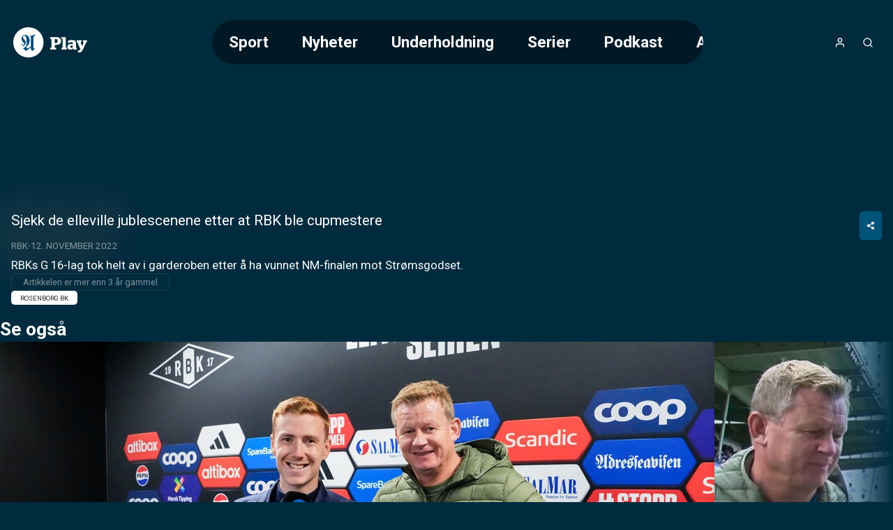

--- FILE ---
content_type: text/html;charset=utf-8
request_url: https://play.adressa.no/video/3010230/sjekk-de-elleville-jublescenene-etter-at-rbk-ble-cupmestere
body_size: 37508
content:
<!DOCTYPE html><html  lang="nb" class="adressa article"><head><meta charset="utf-8"><meta name="viewport" content="width=device-width, initial-scale=1"><title>Sjekk de elleville jublescenene etter at RBK ble cupmestere</title><style>header[data-v-9f374dd6]{background:linear-gradient(to bottom,var(--color-primary-dark-2),transparent);color:#fff;display:flex;justify-content:center;left:0;position:absolute;right:0;top:0;z-index:2}.header-inner-wrapper[data-v-9f374dd6]{align-items:center;display:flex;font-size:1.4rem;gap:1rem;height:var(--header-height);justify-content:space-between;padding:.5rem 1rem;width:100%}@media screen and (min-width:768px){.header-inner-wrapper[data-v-9f374dd6]{margin-top:1rem;padding:1rem 4rem}}.logo[data-v-9f374dd6] svg{height:var(--height-logo,64px);max-width:160px;padding:var(--padding-logo);position:relative;width:var(--width-logo)}@media screen and (min-width:768px){.logo[data-v-9f374dd6] svg{max-width:200px}}.header-buttons[data-v-9f374dd6]{align-items:center;display:flex;gap:.25rem}.header-buttons[data-v-9f374dd6]>*{position:relative}@media screen and (min-width:768px){.logo[data-v-9f374dd6]{order:0}.nav[data-v-9f374dd6]{margin-inline:auto}.header-buttons[data-v-9f374dd6],.nav[data-v-9f374dd6]{order:1}}</style><style>nav[data-v-afd542fd]{--scroll-container-border-radius:3.125rem;--gradient-color:var(--color-primary-dark-3);display:none}@media screen and (min-width:768px){nav[data-v-afd542fd]{display:block}}.scroll-container[data-v-afd542fd]{border-radius:var(--scroll-container-border-radius);inset:0;overflow:hidden;position:relative}.scroll-container[data-v-afd542fd]:after,.scroll-container[data-v-afd542fd]:before{bottom:0;content:"";pointer-events:none;position:absolute;top:0;transition:opacity .3s ease;width:2rem;z-index:2}.scroll-container[data-v-afd542fd]:before{background:linear-gradient(to right,var(--gradient-color) 0,transparent 100%);left:0;opacity:0}.scroll-container[data-v-afd542fd]:after{background:linear-gradient(to left,var(--gradient-color) 0,transparent 100%);opacity:0;right:0}.scroll-container.fade-left[data-v-afd542fd]:before,.scroll-container.fade-right[data-v-afd542fd]:after{opacity:1}ul[data-v-afd542fd]{display:flex;flex-direction:column;list-style:none;overflow-x:auto}@media screen and (min-width:768px){ul[data-v-afd542fd]{-webkit-backdrop-filter:blur(10px);backdrop-filter:blur(10px);background:#0006;border-radius:var(--scroll-container-border-radius);flex-direction:row;max-width:55vw;text-decoration:none}}li[data-v-afd542fd]{border-radius:var(--scroll-container-border-radius)}li.active[data-v-afd542fd]{background-color:var(--color-accent)}@media screen and (min-width:768px){li[data-v-afd542fd]{padding:1rem 1.5rem}li:first-child.active[data-v-afd542fd]{margin-right:1.5rem}li:last-child.active[data-v-afd542fd]{margin-left:1.5rem}}li>a[data-v-afd542fd]{font-weight:700;white-space:nowrap}li>a[data-v-afd542fd]:hover{color:#fff;opacity:.6}nav.open[data-v-afd542fd]{align-items:center;background-color:var(--color-header-background);display:flex;font-size:2rem;font-weight:300;height:100vh;inset:0;justify-content:center;line-height:2;padding:2rem;position:fixed;text-align:center}nav.open ul[data-v-afd542fd]{max-width:unset}@media screen and not (min-width:768px){nav.open ul[data-v-afd542fd]{width:100%}.scroll-container[data-v-afd542fd]{padding-block:2rem;width:100%}}</style><style>a[data-v-671fb8b3],span[data-v-671fb8b3]{align-items:center;display:flex;height:100%;justify-content:center}</style><style>button[data-v-384fddfa]{align-items:center;border-radius:100%;display:flex;font-size:1rem;height:2.5rem;justify-content:center;letter-spacing:2px;width:2.5rem}button[data-v-384fddfa]:hover{opacity:.6}button.initials[data-v-384fddfa]{background-color:var(--color-accent)}</style><style>.icon[data-v-5d13566d]{display:inline-flex;height:var(--icon-size,1em);line-height:1;vertical-align:middle;width:var(--icon-size,1em)}[data-v-5d13566d] svg{height:100%;width:100%}</style><style>button[data-v-e2b8ef87]{align-items:center;border-radius:100%;display:flex;font-size:1rem;height:2.5rem;justify-content:center;letter-spacing:2px;width:2.5rem}button[data-v-e2b8ef87]:hover{opacity:.6}</style><style>button[data-v-a35a2cef]{align-items:center;display:flex;font-size:1rem;height:2.5rem;justify-content:center;width:2.5rem}@media screen and (min-width:768px){button[data-v-a35a2cef]{display:none}}button[data-v-a35a2cef]:hover{opacity:.6}</style><style>.searchbox[data-v-d1ac06b9]{position:relative;width:100%;--icon-size:1.4rem;--input-padding:1rem}.search-input[data-v-d1ac06b9]{padding:var(--input-padding);padding-right:calc(var(--input-padding)*2 + var(--icon-size))}.search-icon[data-v-d1ac06b9]{color:var(--color-primary);height:var(--icon-size);opacity:.6;position:absolute;right:var(--input-padding);top:50%;transform:translateY(-50%);width:var(--icon-size)}.search-results[data-v-d1ac06b9]{align-items:center;display:flex;flex-direction:column;gap:2rem;padding-bottom:2rem}</style><style>main[data-v-9e617fd1]:not(.salesposter){margin-top:var(--header-height)}@media screen and (min-width:768px){main[data-v-9e617fd1]:not(.salesposter){margin-top:calc(var(--header-height) + 2rem)}}</style><style>html.article:not(.salesposter){--header-height:89px}html.article:not(.salesposter) .header-inner-wrapper{max-width:1280px;padding:1rem}</style><style>footer[data-v-c3cd77db]{background:var(--color-footer-background,#001d2b);font-size:.9rem;font-weight:300;line-height:1.6em;padding:5rem 1rem;text-align:center}footer[data-v-c3cd77db] a{font-weight:400;opacity:.5;text-decoration:none}.footer-inner[data-v-c3cd77db]{display:flex;flex-direction:column;gap:2rem 0}@media screen and (min-width:768px){.footer-inner[data-v-c3cd77db]{flex-flow:row wrap;justify-content:space-between;margin:0 auto;max-width:1280px;text-align:left}}.logos[data-v-c3cd77db]{text-align:center}</style><style>aside[data-v-f73b15f8]{background-color:var(--color-primary-dark-3);margin-top:3rem;padding:1.5rem;position:relative}p[data-v-f73b15f8]{font-size:.9rem;margin:0 auto;max-width:980px;opacity:.8;text-align:center}</style><style>section[data-v-a60555e3]{flex:0 0 20%;flex-direction:column;gap:1rem}dl[data-v-a60555e3],section[data-v-a60555e3]{display:flex}dl[data-v-a60555e3]{flex-direction:column;gap:.2rem}dt[data-v-a60555e3]{color:var(--color-footer-text);font-size:1rem;opacity:1}</style><style>.logo-wrapper[data-v-f33f776f]{align-items:center;display:flex;flex-direction:column;gap:.5rem}.logo-wrapper[data-v-f33f776f]>*{display:block}.logo-wrapper[data-v-f33f776f] svg{max-height:60px;width:100%}</style><style>a[data-v-a011a060]:hover{color:inherit}</style><style>section[data-v-0a5c3bbe]{flex-basis:100%;position:relative;text-align:center}section[data-v-0a5c3bbe]:before{background:var(--color-primary);content:"";display:inline-block;height:3px;left:50%;margin:2rem 0;position:absolute;top:-3rem;transform:translate(-50%);width:80px}</style><style>div[data-v-50d436f4]{display:flex;flex-direction:column;font-size:1rem}.heading[data-v-50d436f4]{font-family:var(--font-system);font-size:.9rem;font-weight:400;letter-spacing:1px;opacity:.5;text-transform:uppercase}button[data-v-50d436f4]{align-items:center;display:flex;gap:.25rem;justify-content:center}.icon[data-v-50d436f4]{height:1.1em;opacity:.5}</style><style>div.overlay[data-v-840d5825]{background-color:var(--color-submenu-background);border-radius:5px;box-shadow:0 0 0 200vw #0000008c;display:none;flex-direction:column;left:50%;max-width:min(500px,100vw - 2rem);overflow-y:auto;position:fixed;top:50%;transform:translate(-50%,-50%);width:100%;z-index:2}div.overlay.active[data-v-840d5825]{display:block}div.overlay.fullscreen[data-v-840d5825]{height:97vh;max-width:calc(100vw - 2rem)}.sticky-header[data-v-840d5825]{background:inherit;position:sticky;top:0;z-index:1}h4[data-v-840d5825]{--header-padding:1.2rem;border-bottom:1px solid var(--color-line);font-weight:700;gap:.5rem;padding:var(--header-padding)}.close-button[data-v-840d5825],h4[data-v-840d5825]{align-items:center;display:flex;justify-content:center}.close-button[data-v-840d5825]{background:var(--color-line);border-radius:var(--common-border-radius);font:inherit;height:1.5rem;padding:.3rem;position:absolute;right:var(--header-padding);width:1.5rem}.close-button[data-v-840d5825]:hover{background:var(--color-primary)}.close-button[data-v-840d5825]:hover svg{fill:var(--color-white)}div.content[data-v-840d5825]{display:flex;flex-direction:column;gap:1rem;justify-content:center;padding:clamp(1rem,.054rem + 1.97vw,2rem);text-align:center}</style><style>input[data-v-a1448a92]{border:2px solid var(--color-line);border-radius:var(--common-border-radius);font-size:1.2rem;padding:1rem}.dark[data-v-a1448a92]{background-color:var(--color-primary-dark-3);color:var(--color-text)}.light[data-v-a1448a92]{background-color:var(--color-white);color:var(--color-text-inverted)}.fullsize[data-v-a1448a92]{width:100%}</style><style>.video-teaser-grid[data-v-b532838b]{margin:0 auto;max-width:1580px;width:100%}</style><style>section[data-v-2a2c15c9]{padding-block:var(--video-section-padding-block);position:relative}section[data-v-2a2c15c9]>*{padding-inline:var(--video-section-padding-inline)}h3[data-v-2a2c15c9]{font-size:clamp(1.4rem,1.022rem + .788vw,1.8rem);font-weight:700}ul[data-v-2a2c15c9]{display:grid;gap:var(--video-section-grid-gap);padding-top:var(--video-section-grid-gap);--optimal-grid-item-size:calc(100%/var(--grid-item-count) - var(--video-section-grid-gap));--requested-grid-item-size:max(var(--optimal-grid-item-size),var(--grid-item-min-width));grid-template-columns:repeat(auto-fill,minmax(var(--requested-grid-item-size),1fr))}ul[data-v-2a2c15c9]:has(.widescreen){--grid-item-count:var(--grid-item-count-widescreen);--grid-item-min-width:var(--grid-item-min-width-widescreen)}ul[data-v-2a2c15c9]:has(.poster){--grid-item-count:var(--grid-item-count-poster);--grid-item-min-width:var(--grid-item-min-width-poster)}ul[data-v-2a2c15c9]:has(.square){--grid-item-count:var(--grid-item-count-square);--grid-item-min-width:var(--grid-item-min-width-square)}</style><style>article[data-v-2e776c49]{position:relative}article[data-v-2e776c49]>*{margin:0 auto;max-width:1280px}figure[data-v-2e776c49]{background-color:#0000004d;display:grid;position:relative;width:100%}@media screen and (min-width:768px){figure[data-v-2e776c49]{border-radius:10px}}figure[data-v-2e776c49]>.jwplayer{border-radius:inherit;grid-area:1/1/2/2;height:100%;min-height:0;width:100%}figure.podcast[data-v-2e776c49]{height:180px}@media screen and (min-width:768px){figure.podcast[data-v-2e776c49]{height:300px}}figure.podcast.native-player[data-v-2e776c49]{aspect-ratio:1/1;height:unset}figure.video[data-v-2e776c49]{aspect-ratio:16/9;position:sticky;top:0;z-index:1}@media screen and (min-width:768px){figure.video[data-v-2e776c49]{position:relative;z-index:unset}}figure.video.tall[data-v-2e776c49]{aspect-ratio:9/16;max-height:var(--figure-max-height,min(690px,75dvh));transition:max-height .2s linear}figure.not-sticky[data-v-2e776c49]{position:relative;z-index:unset}.blurry-background[data-v-2e776c49],aside[data-v-2e776c49]{margin:0;max-width:unset}</style><style>@charset "UTF-8";.placement-wrapper[data-v-367f098e]{position:relative;width:100%;z-index:0}.placement-wrapper .polarisMarketing[data-v-367f098e]{position:relative}.placement-wrapper .polarisMarketing[data-v-367f098e]:before{color:#d0d0d0;content:"Annonse";font-family:Segoe UI,Roboto,San Francisco,Helvetica,Arial,sans-serif;font-size:12px;position:absolute;text-align:center;text-transform:uppercase;width:100%}.placement-wrapper .polarisMarketing[data-v-367f098e]:empty:before{content:""}.placement-wrapper .polarisMarketing.device-mobile[data-v-367f098e]:not(:empty):before{content:"▼ flere videoer under annonsen ▼";font-size:11px}</style><style>.polarisMarketing[data-v-e0357c93]{isolation:isolate}[id^=board][data-v-e0357c93]{margin-left:auto;margin-right:auto;max-width:320px}.polarisMarketing[data-v-e0357c93] iframe{width:100%}[id^=board][data-v-e0357c93]:before{width:320px}[id^=netboard][data-v-e0357c93]{min-height:400px}[id^=brandboard][data-v-e0357c93]{min-height:100px}[id^=topboard][data-v-e0357c93]{max-width:980px;min-height:150px}.polarisMarketing[data-v-e0357c93]:is([id^=widget],[id^=footer]){min-height:200px}.polarisMarketing[data-v-e0357c93]:not(:empty):before{content:var(--ad-label,"▼ ANNONSE")}.polarisMarketing[data-v-e0357c93]:before{color:var(--color-shaded);font-family:var(--font-system);font-size:.625rem;position:absolute;transform:translateY(-100%)}.polarisMarketing.polarisMarketingCollapsed[data-v-e0357c93]{display:none}@media screen and not (max-width:800px){.polarisMarketing.device-mobile[data-v-e0357c93]{display:none!important}}@media screen and (max-width:1360px){.polarisMarketing.device-classic[data-v-e0357c93]{display:none!important}}@media screen and (max-width:800px),screen and not (max-width:1359px){.polarisMarketing.device-tablet[data-v-e0357c93]{display:none!important}}</style><style>.polarisMarketing-wrapper{min-width:unset!important}html.has-fullscreen.is-fullscreen .polarisMarketing.fullscreen:before{margin-left:unset!important;top:unset!important}html.is-fullscreen{--content-bg-color:transparent}</style><style>.blurry-background[data-v-fa945eaa]{filter:blur(20px);inset:0 0 15px;opacity:.15;position:fixed;z-index:-1}img[data-v-fa945eaa]{height:100%;width:100%}</style><style>.article-meta[data-v-a1fea608]{align-items:flex-start;display:flex;flex-direction:column;gap:1rem;padding:1rem}.meta-inner[data-v-a1fea608]{width:100%}.meta-inner[data-v-a1fea608]>:not(:last-child){margin-bottom:.5rem}h1[data-v-a1fea608]{font-size:clamp(1.3rem,1.5vw,1.6rem);line-height:1.3}.meta[data-v-a1fea608]{font-size:clamp(.75rem,.608rem + .296vw,.9rem)}.article-link[data-v-a1fea608]{margin-inline:auto;width:70%}@media screen and (min-width:768px){.article-link[data-v-a1fea608]{margin:0;width:-moz-fit-content;width:fit-content}}.description[data-v-a1fea608]{font-size:clamp(.9rem,.687rem + .443vw,1.125rem);white-space:pre-wrap}</style><style>.share-button-wrapper[data-v-96144441]{display:none}@media screen and (min-width:768px){.share-button-wrapper[data-v-96144441]{display:inline-block;float:right}}.share-button[data-v-96144441]{padding:.8rem 1rem}.share-link-input[data-v-96144441]{color:var(--color-line);cursor:pointer}.share-link-input[data-v-96144441]:hover{color:var(--color-text)}.share-time[data-v-96144441]{cursor:pointer;font-size:.9rem;margin-bottom:1rem;text-align:left}.share-overlay-link-wrapper[data-v-96144441]{display:flex;gap:.5rem;justify-content:center;padding-bottom:1rem}.icon[data-v-96144441],.x-logo[data-v-96144441]{height:1.7em}.x-logo[data-v-96144441]{fill:currentcolor}</style><style>.styled-button[data-v-b5499c4d]{align-items:center;background-color:var(--color-accent);border-radius:var(--common-border-radius);color:var(--color-text);display:flex;font-size:.8rem;font-weight:700;gap:.5rem;justify-content:center;padding:.8rem 2.5rem;text-align:center;text-transform:uppercase;white-space:nowrap}.styled-button[data-v-b5499c4d]:hover{background-color:var(--color-accent-dark-1,var(--color-primary-dark-1));color:var(--color-text)}.styled-button.success[data-v-b5499c4d]{background-color:var(--color-success)}.styled-button.success[data-v-b5499c4d]:hover{background-color:var(--color-success-dark)}.styled-button.primary[data-v-b5499c4d]{background-color:var(--color-primary)}.styled-button.primary-dark[data-v-b5499c4d]{background-color:var(--color-primary-dark-2)}.styled-button.primary-dark[data-v-b5499c4d]:hover,.styled-button.primary[data-v-b5499c4d]:hover{background-color:var(--color-primary-dark-1)}.styled-button.dimmed[data-v-b5499c4d]{background-color:var(--color-line)}.styled-button.dimmed[data-v-b5499c4d]:hover{background-color:var(--color-accent)}.styled-button.sm[data-v-b5499c4d]{padding:.6rem}</style><style>@charset "UTF-8";div[data-v-c24d8809]{align-items:center;display:inline-flex;flex-wrap:wrap;font-size:.8rem;opacity:.5;text-transform:uppercase}div[data-v-c24d8809]>*{white-space:nowrap}div[data-v-c24d8809]>:not(:last-child):after{color:var(--color-text);content:"·";font-weight:700;margin-inline:.25rem;opacity:inherit}a[data-v-c24d8809]{text-decoration:none}.age-restriction[data-v-c24d8809]{align-items:center;border:1px solid var(--color-line);border-radius:var(--common-border-radius);display:inline-flex;font-size:.8rem;height:28px;justify-content:center;width:28px}</style><style>p[data-v-c2d24d10]{border:1px solid var(--color-line);border-radius:5px;display:inline-block;font-size:.8rem;opacity:.5;padding:.2rem 1rem}</style><style>ul[data-v-52d1b1e3]{display:flex;flex-wrap:wrap;gap:.4rem .2rem}</style><style>a[data-v-a11ca9ca]{background:var(--color-white);border-radius:var(--common-border-radius);color:var(--color-text-inverted);display:block;font-size:.6rem;padding:.2rem .8rem;text-decoration:none;text-transform:uppercase}a[data-v-a11ca9ca]:hover{background:var(--color-primary);color:var(--color-text)}</style><style>.carousel-title[data-v-27711da3]{font-size:clamp(1.4rem,1.022rem + .788vw,1.8rem);font-weight:700}.carousel-title.live[data-v-27711da3]:before{animation:pulse-red 2s infinite;background-color:var(--color-error);border-radius:7.5px;content:"";display:inline-block;height:15px;margin-right:.5rem;width:15px}@media screen and not (min-width:768px){html.article .video-teaser-carousel[data-v-27711da3] ul{flex-direction:column}html.article li[data-v-27711da3]{width:100%}}</style><style>section[data-v-d599e062]{padding-block:var(--video-section-padding-block);position:relative}div[data-v-d599e062],ul[data-v-d599e062]{padding-inline:var(--video-section-padding-inline)}ul[data-v-d599e062]{display:flex;gap:var(--teaser-margin);margin-block:calc(var(--video-section-padding-block)*-1);overflow:scroll hidden;padding-block:calc(var(--teaser-margin) + var(--video-section-padding-block));scroll-behavior:smooth;width:100%;--carousel-item-width:calc(100%/var(--scroll-item-count))}@media screen and (min-width:768px){ul[data-v-d599e062]{gap:2rem}}ul[data-v-d599e062]>*{flex-shrink:0;width:var(--carousel-item-width)}ul[data-v-d599e062]:has(.widescreen){--scroll-item-count:var(--scroll-item-count-widescreen)}ul[data-v-d599e062]:has(.poster){--scroll-item-count:var(--scroll-item-count-poster)}ul[data-v-d599e062]:has(.square){--scroll-item-count:var(--scroll-item-count-square)}</style><style>.videoteaser[data-v-8f3110cb]{isolation:isolate;position:relative;transition:transform .3s ease;-webkit-user-select:none;-moz-user-select:none;user-select:none;white-space:normal}.videoteaser[data-v-8f3110cb]:hover{transform:scale(1.07);transition:transform .4s cubic-bezier(.12,0,0,1);z-index:1}.videoteaser a[data-v-8f3110cb]{display:flex;flex-direction:column;gap:.5rem}.videoteaser a[data-v-8f3110cb],.videoteaser a[data-v-8f3110cb]:focus,.videoteaser a[data-v-8f3110cb]:hover{color:inherit;text-decoration:none}.teaser-title[data-v-8f3110cb]{font-size:var(--teaser-title-font-size,clamp(1.1rem,1.05rem + .15vw,1.2rem));font-weight:700;line-height:1.3;overflow-wrap:break-word}.videoteaser:hover .teaser-lead[data-v-8f3110cb]{opacity:1}.videoteaser.list-item a[data-v-8f3110cb]{--teaser-title-font-size:clamp(1.05rem,.53rem + 1.084vw,1.6rem);--teaser-title-font-weight:bold}@media screen and (min-width:768px){.videoteaser.list-item a[data-v-8f3110cb]{align-items:center;display:grid;gap:clamp(1rem,.527rem + .985vw,1.5rem);grid-template-columns:1fr 2fr}}.videoteaser.list-item.square a[data-v-8f3110cb]{align-items:center;background:#00000080;display:grid;gap:1rem;grid-template-columns:clamp(100px,1.521rem + 9.852vw,180px) 1fr;padding:clamp(.8rem,.422rem + .788vw,1.2rem)}@media screen and (min-width:768px){.videoteaser.list-item.square a[data-v-8f3110cb]{border-radius:var(--common-border-radius)}}</style><style>figure[data-v-169b46bb]{background:linear-gradient(135deg,#0003,#0009);border-radius:var(--common-border-radius);box-shadow:0 4px 12px #0003;overflow:hidden;position:relative}figure.widescreen[data-v-169b46bb]{aspect-ratio:16/9}figure.square[data-v-169b46bb]{aspect-ratio:1/1}figure.poster[data-v-169b46bb]{aspect-ratio:9/16}.blurred-background[data-v-169b46bb]{filter:blur(20px);height:100%;inset:0;-o-object-fit:cover;object-fit:cover;position:absolute;width:100%;z-index:-1}</style><style>picture[data-v-7f1cbea3]{display:block}img[data-v-7f1cbea3],picture[data-v-7f1cbea3]{height:100%;width:100%}img[data-v-7f1cbea3]{-o-object-fit:cover;object-fit:cover}img.contain[data-v-7f1cbea3]{-o-object-fit:contain;object-fit:contain}</style><style>.teaser-label[data-v-c61d742c]{--label-position:.5rem;align-items:center;-webkit-backdrop-filter:blur(2px);backdrop-filter:blur(2px);background:#0006;border-radius:3px;bottom:var(--label-position);display:flex;font-size:.75rem;font-weight:600;justify-content:flex-end;padding:.2rem .4rem;position:absolute;right:var(--label-position);text-transform:uppercase}.teaser-label.live[data-v-c61d742c]:before{animation:pulse-red 2s infinite;background-color:var(--color-error);border-radius:7.5px;content:"";display:inline-block;height:8px;margin-right:.3rem;width:8px}.teaser-label.coming-soon[data-v-c61d742c]{background-color:var(--color-accent);bottom:auto;font-weight:700;top:var(--label-position)}</style><style>span[data-v-a03816c3]{bottom:.3rem;left:.5rem;position:absolute}span.icon[data-v-a03816c3]{background:radial-gradient(ellipse at center,#fff 30%,#fff0 51%);color:var(--color-paid);font-family:Ikonas;font-size:1.1rem;font-weight:400}span.icon[data-v-a03816c3],span.icon[data-v-a03816c3]:before{content:""}span.text[data-v-a03816c3]{color:var(--color-abo-text);font-family:var(--font-primary);font-size:.75rem;font-weight:700;letter-spacing:.035rem;text-transform:uppercase}</style><style>button[data-v-a1a36015]{align-items:center;bottom:0;display:none;justify-content:center;position:absolute;top:0;width:100px;z-index:1}@media screen and (min-width:768px){button[data-v-a1a36015]{display:flex}}button.right[data-v-a1a36015]{background:linear-gradient(90deg,hsla(0,0%,100%,0) 0,var(--color-primary-dark-2) 100%);right:0}button.left[data-v-a1a36015]{background:linear-gradient(90deg,var(--color-primary-dark-2) 0,hsla(0,0%,100%,0) 100%);left:0}button>svg[data-v-a1a36015]{display:block;fill:#fff;font-size:2rem;font-weight:700;height:.75em;line-height:50px;opacity:.5;text-align:center;width:.75em}button:hover>svg[data-v-a1a36015]{opacity:1}button.left>svg[data-v-a1a36015]{transform:rotate(180deg)}</style><link rel="stylesheet" href="/_nuxt/entry.BVyXbVpY.css" crossorigin><link rel="stylesheet" href="/_nuxt/default.BaHl58gJ.css" crossorigin><link rel="stylesheet" href="/_nuxt/Icon.Du3ONr-1.css" crossorigin><link rel="stylesheet" href="/_nuxt/VideoTeaser.BmrWOHFl.css" crossorigin><link rel="stylesheet" href="/_nuxt/TextInput.Dxsy1JGp.css" crossorigin><link rel="stylesheet" href="/_nuxt/VideoTeaserGrid.BAysowEB.css" crossorigin><link rel="stylesheet" href="/_nuxt/CarouselWrapper.DRcADPbd.css" crossorigin><link rel="stylesheet" href="/_nuxt/BlurryBackground.BgiLglZ6.css" crossorigin><link rel="modulepreload" as="script" crossorigin href="/_nuxt/B8jP6up9.js"><link rel="modulepreload" as="script" crossorigin href="/_nuxt/BgPuNEvD.js"><link rel="modulepreload" as="script" crossorigin href="/_nuxt/DGK7i-ik.js"><link rel="modulepreload" as="script" crossorigin href="/_nuxt/DTebKnrw.js"><link rel="modulepreload" as="script" crossorigin href="/_nuxt/CSVrvPGj.js"><link rel="modulepreload" as="script" crossorigin href="/_nuxt/D4y-fqBa.js"><link rel="modulepreload" as="script" crossorigin href="/_nuxt/B31Ut0Gl.js"><link rel="modulepreload" as="script" crossorigin href="/_nuxt/BUtuEFIP.js"><link rel="modulepreload" as="script" crossorigin href="/_nuxt/BXoImCOl.js"><link rel="modulepreload" as="script" crossorigin href="/_nuxt/DhWNJLT1.js"><link rel="modulepreload" as="script" crossorigin href="/_nuxt/ylGATZj0.js"><link rel="modulepreload" as="script" crossorigin href="/_nuxt/Ca9mOLFp.js"><link rel="modulepreload" as="script" crossorigin href="/_nuxt/BitdOIN0.js"><link rel="preload" as="fetch" fetchpriority="low" crossorigin="anonymous" href="/_nuxt/builds/meta/b39bb107-7865-4544-9b08-3acf55fe132e.json"><meta property="fb:app_id" content="107344332617644"><meta name="twitter:card" content="summary_large_image"><meta name="googlebot" content="notranslate"><meta name="msapplication-TileImage" content="/favicons/adressa/applefavicon.png"><meta name="robots" content="noarchive, max-image-preview:large"><meta name="apple-itunes-app" content="app-id=411628958"><meta name="google-play-app" content="app-id=no.adressa.snarvei"><link rel="canonical" href="https://play.adressa.no/video/3010230/sjekk-de-elleville-jublescenene-etter-at-rbk-ble-cupmestere"><link rel="icon" type="image/png" href="https://www.adressa.no/favicon.png"><link rel="apple-touch-icon" href="https://www.adressa.no/applefavicon.png"><meta name="description" content="RBKs G 16-lag tok helt av i garderoben etter å ha vunnet NM-finalen mot Strømsgodset."><meta property="og:title" content="Sjekk de elleville jublescenene etter at RBK ble cupmestere"><meta property="og:description" content="RBKs G 16-lag tok helt av i garderoben etter å ha vunnet NM-finalen mot Strømsgodset."><meta property="og:url" content="https://play.adressa.no/video/3010230/sjekk-de-elleville-jublescenene-etter-at-rbk-ble-cupmestere"><meta property="og:type" content="video.other"><meta property="og:image" content="https://imbo.vgtv.no/users/adressa/images/RTa8qGGSvSuR.jpg"><meta name="system" content="PolarisWeb,3.0,art"><meta property="og:video:width" content="1280"><meta property="og:video:height" content="720"><meta property="og:video:duration" content="42.28"><meta property="og:video" content="https://amd-polaris.akamaized.net/adressa/vod/2022/11/636fa89685d8a6000703e7b2/,480_270_477,640_360_986,960_540_1978,1280_720_3466,/master.m3u8"><meta property="og:video:release_date" content="2022-11-12T14:07:02.000Z"><meta name="keywords" content="Rosenborg BK"><meta property="og:video:tag" content="Rosenborg BK"><script type="application/ld+json">[{"@context":"https://schema.org","@type":"VideoObject","@id":"https://play.adressa.no/video/3010230/sjekk-de-elleville-jublescenene-etter-at-rbk-ble-cupmestere","name":"Sjekk de elleville jublescenene etter at RBK ble cupmestere","dateCreated":"2022-11-12T14:07:02.000Z","uploadDate":"2022-11-12T14:08:48.000Z","datePublished":"2022-11-12T14:07:02.000Z","dateModified":"2023-09-20T13:02:01.000Z","thumbnailUrl":"https://imbo.vgtv.no/users/adressa/images/RTa8qGGSvSuR.jpg?t[]=1280x720","description":"RBKs G 16-lag tok helt av i garderoben etter å ha vunnet NM-finalen mot Strømsgodset.","keywords":"Rosenborg BK","contentUrl":"https://amd-polaris.akamaized.net/adressa/vod/2022/11/636fa89685d8a6000703e7b2/,480_270_477,640_360_986,960_540_1978,1280_720_3466,/master.m3u8","duration":"PT42S","interactionStatistic":{"@type":"InteractionCounter","interactionType":{"@type":"WatchAction"},"userInteractionCount":0},"hasPart":[]}]</script><script type="module" src="/_nuxt/B8jP6up9.js" crossorigin></script></head><body><div id="__nuxt"><!--[--><header data-v-9f374dd6><div class="header-inner-wrapper" data-v-9f374dd6><nav class="nav" id="navigation" data-v-9f374dd6 data-v-afd542fd><div class="scroll-container" data-v-afd542fd><ul class="hide-scrollbar" tabindex="0" aria-label="Meny for valg av kategori (horisontal scroll)" data-v-afd542fd><!--[--><li class="" data-v-afd542fd><a href="/kategori/102/sport" data-v-afd542fd>Sport</a></li><li class="" data-v-afd542fd><a href="/kategori/600130/nyheter" data-v-afd542fd>Nyheter</a></li><li class="" data-v-afd542fd><a href="/kategori/600132/underholdning" data-v-afd542fd>Underholdning</a></li><li class="" data-v-afd542fd><a href="/kategori/600133/serier" data-v-afd542fd>Serier</a></li><li class="" data-v-afd542fd><a href="/kategori/600164/podkast" data-v-afd542fd>Podkast</a></li><li class="" data-v-afd542fd><a href="/kategori/600189/annonsoerinnhold" data-v-afd542fd>Annonsørinnhold</a></li><!--]--></ul></div></nav><div class="logo" data-v-9f374dd6><span class="logo-link Adresseavisen Play-logo logo" aria-label="Tilbake til forsiden" role="link" data-v-9f374dd6 data-v-671fb8b3><?xml version="1.0" encoding="utf-8"?>
<!-- Generator: Adobe Illustrator 27.9.0, SVG Export Plug-In . SVG Version: 6.00 Build 0)  -->
<svg version="1.1" id="Layer_1" xmlns="http://www.w3.org/2000/svg" xmlns:xlink="http://www.w3.org/1999/xlink" x="0px"
	y="0px" viewBox="0 0 300 134" enable-background="new 0 0 300 134" xml:space="preserve">
	<a xlink:href="/">
		<g>
			<path fill="#FFFFFF" d="M150.2,86.9h2.3c1,0,2-1.2,2-2V55.2c0-0.8-1-2-2-2h-2.3v-7.1h21.6c12.7,0,19.7,4.5,19.7,15.1
		c0,10.3-7.3,15-20.1,15h-3.9v10.6h5.5v6.9h-22.7V86.9z M171.2,69.2c5.7,0,7.2-3.3,7.2-7.8c0-4.5-1.5-7.7-7.2-7.7h-3.9v15.5H171.2z
		" />
			<path fill="#FFFFFF" d="M193.5,86.9h2.3c0.7,0,1.7-1,1.7-1.7V55c0-0.7-1-1.8-1.7-1.8h-2.5v-7.1h14.4c1.2,0,1.9,1,1.9,2.6v36.5
		c0,0.7,1,1.7,1.7,1.7h2.5v6.9h-20.3V86.9z" />
			<path fill="#FFFFFF" d="M237.3,89.9c-2.7,3.1-6,4.3-10.3,4.3c-6.4,0-11.4-3.5-11.4-10.5c0-7.8,5.7-11.2,14-11.2
		c2.9,0,4.8,0.2,7,0.7v-2.9c0-3.1-1.7-4.6-5.6-4.6c-4,0-6.1,1.5-7.7,2.9h-5.2v-8.6c3.5-1.4,8.5-2.6,15.7-2.6c10.1,0,15,3.3,15,11.6
		v16.3c0,0.7,0.9,1.7,1.6,1.7h1.6v5.8c-1.7,1-4.2,1.6-7.1,1.6C240.5,94.3,238.3,92.6,237.3,89.9z M236.6,85.3v-6.5
		c-1.3-0.3-2.8-0.4-4.2-0.4c-3.3,0-5.2,1.4-5.2,4.4c0,3.2,1.8,4.4,4.5,4.4C233.6,87.2,235.2,86.5,236.6,85.3z" />
			<path fill="#FFFFFF" d="M256.6,98.6c3.6-1,6.9-2.8,9.5-5.4l-11.4-26.2c-0.4-1-1.2-1.7-2-1.7h-1.1v-7.3h18.8v7.3h-4.2l6.4,15.4h0.1
		l4.8-11.6c0.9-2.1,0.8-3.8-1.6-3.8h-0.9v-7.3h16.4v7.3H290c-0.9,0-1.9,0.9-2.5,2.1l-10.6,23.3c-3.5,7.4-7.1,11.5-10.8,14.2h-9.5
		V98.6z" />
		</g>
	</a>
	<a xlink:href="https://adressa.no">
		<g>
			<g>
				<ellipse transform="matrix(0.9211 -0.3893 0.3893 0.9211 -20.6091 31.0029)" fill="#FFFFFF" cx="66.2" cy="66.3"
					rx="58.2" ry="58.2" />
			</g>
			<path fill="#004F7C" d="M93.4,39.7c-0.3,0.3-0.7,0.3-1.3,0.2s-1.6-0.5-2.3-0.4c-0.7,0.1-1.4,0.8-2.3,2.3C86.6,43.2,86,46,86,47.9
		s0,37.8-0.1,38.6c-0.1,0.7,0.3,1.9,0.6,2.3c0.2,0.4,1.1,1.3,1.4,1.3c0.3,0,0.8-0.3,1.3-0.5s0.7-0.3,0.9-0.3c0.4,0,0.9,0.6,0.9,1
		c0,0.6-0.1,0.8-0.5,1.3s-1.1,1.1-1.4,1.4c-0.3,0.3-6.8,5.7-7,5.9c-0.1,0.1-0.2,0.2-0.6,0.1c-1.4-0.5-2.6-1.1-4.3-3.4
		c-1.9-2.7-1.8-5.3-1.8-9.3c0,0-17.2,12.4-17.4,12.5c-0.2,0.1-0.5,0.4-1.3-0.3c-0.9-0.7-9.2-6.5-10.8-8.5c0,0-0.1-0.6,0.6-1.1
		c0.6-0.5,3.7-2.1,4.9-2.9c2.9-1.9,6.1-5.7,7-8.5c0.9-2.6,0.9-3.2,1-4.1c0.1-0.9-0.3-13.9-0.4-15.5c-0.1-2.5-1.1-9.8-2-12.2
		c-0.9-2.5-3-5.3-6-5.1c-2.6,0.2-4,1-4.8,2.2s-1.3,3.3-0.8,4.8c0.6,1.6,2.7,4.9,4.4,6.8c1.7,1.9,4.3,5.6,4.9,7
		c0.6,1.4,2.1,4.1,1,8.9c-1.1,4.8-3.9,7.9-6.4,8.9c-2.5,1-5.9,1.2-7.6-2.5c-1.3-2.9-0.4-4.9-0.1-5.1c0.2-0.2,1.2-0.8,1.8-0.4
		c0,0,0.2,0.5,0.2,0.9c0,0.3,0.3,2.5,0.7,3.2c0.4,0.7,1.1,1.4,2.2,1.4s2.4-0.8,3.1-2c0.5-0.8,1.2-2.8-0.5-5c-1.6-2.1-5-6.4-5.5-7
		c-0.5-0.6-4.1-5.3-4.1-9.8c0-3.6,1.6-7.3,3.1-9.4c1.5-2.1,3.8-3.9,5.5-4.7c1.7-0.8,3.3-1.4,5.9-1.3c8.8,0.3,13.4,6.7,14.5,9.7
		c1.1,3,2.4,5.8,2.4,11.7s-1.9,12.2-4.4,16c-2.6,3.8-7.3,8.3-9.2,9.7c0,0,1.5,1.6,2.1,2.1c0.6,0.5,4.5,3.3,4.7,3.4
		c0.3,0.1,8.3-5.3,11.3-8.4c0,0,0-34.2,0-35.6s-0.9-3.4-1.6-4.6c-0.7-1.2-1.5-2.7-1.6-2.9c0-0.2,0.6-0.6,0.9-0.8
		c0.2-0.1,0.4-0.2,0.5-0.1c0,0.1,3,3.1,3.9,4.6c0,0,0.1,0.2,0.3,0.2s3-2.7,4.1-3.5c1.2-0.8,4.1-2.1,6.7-2.1c2.9,0,4.5,1.1,5.1,1.6
		C93.9,38.8,93.7,39.4,93.4,39.7z" />
		</g>
	</a>
</svg></span></div><div class="header-buttons" data-v-9f374dd6><!--[--><button aria-controls="usermenu" aria-expanded="false" aria-label="Åpne- og lukkeknapp for brukermeny" class="" data-v-9f374dd6 data-v-384fddfa><span class="icon" data-v-384fddfa data-v-5d13566d><svg xmlns="http://www.w3.org/2000/svg" width="24" height="24" viewBox="0 0 24 24" fill="none" stroke="currentColor" stroke-width="2" stroke-linecap="round" stroke-linejoin="round" class="feather feather-user" aria-hidden="true"><path d="M20 21v-2a4 4 0 0 0-4-4H8a4 4 0 0 0-4 4v2"></path><circle cx="12" cy="7" r="4"></circle></svg></span></button><!--]--><button aria-controls="search-overlay" aria-expanded="false" class="menu-icon icon" aria-label="Åpneknapp for søkefelt" data-v-9f374dd6 data-v-e2b8ef87><span class="icon" data-v-e2b8ef87 data-v-5d13566d><svg xmlns="http://www.w3.org/2000/svg" width="24" height="24" viewBox="0 0 24 24" fill="none" stroke="currentColor" stroke-width="2" stroke-linecap="round" stroke-linejoin="round" class="feather feather-search" aria-hidden="true"><circle cx="11" cy="11" r="8"></circle><line x1="21" y1="21" x2="16.65" y2="16.65"></line></svg></span></button><button aria-controls="navigation" aria-expanded="false" aria-label="Åpne- og lukkeknapp for meny" data-v-9f374dd6 data-v-a35a2cef><span class="icon" data-v-a35a2cef data-v-5d13566d><svg xmlns="http://www.w3.org/2000/svg" width="2em" height="2em" viewBox="0 0 24 24" fill="none" stroke="currentColor" stroke-width="2" stroke-linecap="round" stroke-linejoin="round" class="feather feather-menu" aria-hidden="true"><line x1="3" y1="12" x2="21" y2="12"></line><line x1="3" y1="6" x2="21" y2="6"></line><line x1="3" y1="18" x2="21" y2="18"></line></svg></span></button></div></div><span data-v-9f374dd6></span><div id="search-overlay" class="overlay fullscreen" data-v-9f374dd6 data-v-d1ac06b9 data-v-840d5825><div class="sticky-header" data-v-840d5825><h4 data-v-840d5825><!--[-->Søk etter video<!--]--><button class="close-button" aria-controls="search-overlay" aria-expanded="false" data-v-840d5825><span class="icon" data-v-840d5825 data-v-5d13566d><svg xmlns="http://www.w3.org/2000/svg" width="24" height="24" viewBox="0 0 24 24" fill="none" stroke="currentColor" stroke-width="2" stroke-linecap="round" stroke-linejoin="round" class="feather feather-x" aria-hidden="true"><line x1="18" y1="6" x2="6" y2="18"></line><line x1="6" y1="6" x2="18" y2="18"></line></svg></span></button></h4><div class="content" data-v-840d5825><!--[--><div class="searchbox" data-v-d1ac06b9><input value type="text" placeholder="Søk" class="light fullsize search-input" data-v-d1ac06b9 data-v-a1448a92><span class="icon search-icon" data-v-d1ac06b9 data-v-5d13566d><svg xmlns="http://www.w3.org/2000/svg" width="24" height="24" viewBox="0 0 24 24" fill="none" stroke="currentColor" stroke-width="2" stroke-linecap="round" stroke-linejoin="round" class="feather feather-search" aria-hidden="true"><circle cx="11" cy="11" r="8"></circle><line x1="21" y1="21" x2="16.65" y2="16.65"></line></svg></span></div><!--]--></div></div><div data-v-840d5825><!--[--><div class="search-results" data-v-d1ac06b9><section class="video-teaser-grid" data-v-d1ac06b9 data-v-b532838b data-v-2a2c15c9><!----><ul data-v-2a2c15c9><!--[--><!--]--></ul></section><!----></div><!--]--></div></div></header><!--[--><main class="main-layout" data-v-9e617fd1><article data-v-9e617fd1 data-v-2e776c49><section class="placement-wrapper" data-v-2e776c49 data-v-367f098e><div id="topboard" class="polarisMarketing" data-v-367f098e data-v-e0357c93></div></section><figure class="video" style="" data-v-2e776c49><span data-v-2e776c49></span></figure><div class="blurry-background" data-v-2e776c49 data-v-fa945eaa><img src="https://imbo.vgtv.no/users/adressa/images/RTa8qGGSvSuR.jpg?t%5B%5D=180q50" class="teaser-image" alt="image" data-v-fa945eaa></div><div class="article-meta" data-v-2e776c49 data-v-a1fea608><!----><div class="meta-inner" data-v-a1fea608><div class="share-button-wrapper" data-v-a1fea608 data-v-96144441><button class="styled-button primary sm" aria-label="Del video" aria-controls="share-modal" data-v-96144441 data-v-b5499c4d><!--[--><span class="icon" data-v-96144441 data-v-5d13566d><svg xmlns="http://www.w3.org/2000/svg" width="24" height="24" viewBox="0 0 24 24" fill="currentColor" stroke="currentColor" stroke-width="2" stroke-linecap="round" stroke-linejoin="round" class="feather feather-share-2" aria-hidden="true"><circle cx="18" cy="5" r="3"></circle><circle cx="6" cy="12" r="3"></circle><circle cx="18" cy="19" r="3"></circle><line x1="8.59" y1="13.51" x2="15.42" y2="17.49"></line><line x1="15.41" y1="6.51" x2="8.59" y2="10.49"></line></svg></span><!--]--></button><div id="share-modal" class="overlay" data-v-96144441 data-v-840d5825><div class="sticky-header" data-v-840d5825><h4 data-v-840d5825><!--[-->Del lenke<!--]--><!----></h4><div class="content" data-v-840d5825><!--[--><div class="share-overlay-link-wrapper" data-v-96144441><button class="styled-button primary sm" data-v-96144441 data-v-b5499c4d><!--[--><!--[-->Kopier lenke<!--]--><!--]--></button><a href="mailto:?subject=Sjekk de elleville jublescenene etter at RBK ble cupmestere&amp;body=https%3A%2F%2Fplay.adressa.no%2Fvideo%2F3010230%2Fsjekk-de-elleville-jublescenene-etter-at-rbk-ble-cupmestere" class="styled-button primary sm" target="_blank" title="Del via e-post" data-v-96144441 data-v-b5499c4d><!--[--><span class="icon" data-v-96144441 data-v-5d13566d><svg xmlns="http://www.w3.org/2000/svg" width="24" height="24" viewBox="0 0 24 24" fill="none" stroke="currentColor" stroke-width="2" stroke-linecap="round" stroke-linejoin="round" class="feather feather-mail" aria-hidden="true"><path d="M4 4h16c1.1 0 2 .9 2 2v12c0 1.1-.9 2-2 2H4c-1.1 0-2-.9-2-2V6c0-1.1.9-2 2-2z"></path><polyline points="22,6 12,13 2,6"></polyline></svg></span><!--]--></a><a href="https://www.facebook.com/sharer/sharer.php?u=https%3A%2F%2Fplay.adressa.no%2Fvideo%2F3010230%2Fsjekk-de-elleville-jublescenene-etter-at-rbk-ble-cupmestere" class="styled-button primary sm" target="_blank" title="Del på Facebook" data-v-96144441 data-v-b5499c4d><!--[--><span class="icon" data-v-96144441 data-v-5d13566d><svg xmlns="http://www.w3.org/2000/svg" width="24" height="24" viewBox="0 0 24 24" fill="none" stroke="currentColor" stroke-width="2" stroke-linecap="round" stroke-linejoin="round" class="feather feather-facebook" aria-hidden="true"><path d="M18 2h-3a5 5 0 0 0-5 5v3H7v4h3v8h4v-8h3l1-4h-4V7a1 1 0 0 1 1-1h3z"></path></svg></span><!--]--></a><a href="https://twitter.com/intent/tweet?url=https%3A%2F%2Fplay.adressa.no%2Fvideo%2F3010230%2Fsjekk-de-elleville-jublescenene-etter-at-rbk-ble-cupmestere" class="styled-button primary sm" target="_blank" title="Del på X" data-v-96144441 data-v-b5499c4d><!--[--><svg xmlns="http://www.w3.org/2000/svg" height="1em" viewbox="0 0 512 512" class="x-logo" data-v-96144441><path d="M389.2 48h70.6L305.6 224.2 487 464H345L233.7 318.6 106.5 464H35.8L200.7 275.5 26.8 48H172.4L272.9 180.9 389.2 48zM364.4 421.8h39.1L151.1 88h-42L364.4 421.8z"></path></svg><!--]--></a></div><input value="https://play.adressa.no/video/3010230/sjekk-de-elleville-jublescenene-etter-at-rbk-ble-cupmestere" type="text" readonly class="dark share-link-input" data-v-96144441 data-v-a1448a92><!----><button class="styled-button primary-dark" data-v-96144441 data-v-b5499c4d><!--[-->Lukk<!--]--></button><!--]--></div></div><!----></div></div><h1 class="title" data-v-a1fea608>Sjekk de elleville jublescenene etter at RBK ble cupmestere</h1><div class="meta" data-v-a1fea608 data-v-c24d8809><a href="/kategori/600134/rbk" data-v-c24d8809>RBK</a><time data-v-c24d8809>12. november 2022</time><!----><!----></div><p class="description" data-v-a1fea608>RBKs G 16-lag tok helt av i garderoben etter å ha vunnet NM-finalen mot Strømsgodset.</p></div><!----><p data-v-a1fea608 data-v-c2d24d10>Artikkelen er mer enn 3 år gammel</p><ul data-v-a1fea608 data-v-52d1b1e3><!--[--><li data-v-52d1b1e3><a href="/tag/00d1014d-33fe-4144-85b3-74b784968ab5/rosenborg-bk" data-v-52d1b1e3 data-v-a11ca9ca>Rosenborg BK</a></li><!--]--></ul></div><!----><aside data-v-2e776c49><!--[--><section class="video-teaser-carousel" data-v-9e617fd1 data-v-27711da3 data-v-d599e062><div data-v-d599e062><!--[--><!--[--><h3 class="carousel-title" data-v-27711da3>Se også<!--[--><!----><!--]--></h3><!--]--><!--]--></div><ul class="hide-scrollbar" data-v-d599e062><!--[--><!--[--><li data-v-27711da3><article class="videoteaser widescreen" data-v-27711da3 data-v-8f3110cb><a href="/video/3020530/ivers-direkte-etter-kampen-rbk-bodoeglimt" aria-label="Lenke til video" draggable="false" data-v-8f3110cb><figure class="widescreen" data-v-8f3110cb data-v-169b46bb><picture alt="Ivers direkte: Etter kampen RBK - Bodø/Glimt" draggable="false" data-v-169b46bb data-v-7f1cbea3><source srcset="https://images.stream.schibsted.media/users/adressa/images/1f32ead7f1c664471d71f9edadc79bf0.jpg?t%5B%5D=180q80 180w, https://images.stream.schibsted.media/users/adressa/images/1f32ead7f1c664471d71f9edadc79bf0.jpg?t%5B%5D=380q80 380w, https://images.stream.schibsted.media/users/adressa/images/1f32ead7f1c664471d71f9edadc79bf0.jpg?t%5B%5D=480q80 480w, https://images.stream.schibsted.media/users/adressa/images/1f32ead7f1c664471d71f9edadc79bf0.jpg?t%5B%5D=652q80 652w, https://images.stream.schibsted.media/users/adressa/images/1f32ead7f1c664471d71f9edadc79bf0.jpg?t%5B%5D=1024q80 1024w, https://images.stream.schibsted.media/users/adressa/images/1f32ead7f1c664471d71f9edadc79bf0.jpg?t%5B%5D=1205q80 1205w, https://images.stream.schibsted.media/users/adressa/images/1f32ead7f1c664471d71f9edadc79bf0.jpg?t%5B%5D=1440q80 1440w, https://images.stream.schibsted.media/users/adressa/images/1f32ead7f1c664471d71f9edadc79bf0.jpg?t%5B%5D=2048q80 2048w" sizes="(width &gt; 768px) 20vw, 80vw" data-v-7f1cbea3><img src="https://images.stream.schibsted.media/users/adressa/images/1f32ead7f1c664471d71f9edadc79bf0.jpg?t%5B%5D=2048q80" loading="lazy" alt="Ivers direkte: Etter kampen RBK - Bodø/Glimt" draggable="false" class="" data-v-7f1cbea3></picture><!----><figcaption data-v-169b46bb><span class="teaser-label duration" data-v-c61d742c><!--[-->20:52<!--]--></span></figcaption><span class="" data-v-169b46bb data-v-a03816c3></span></figure><div data-v-8f3110cb><h2 class="teaser-title" data-v-8f3110cb><!----> Ivers direkte: Etter kampen RBK - Bodø/Glimt</h2><div data-v-8f3110cb data-v-c24d8809><span data-v-c24d8809>RBK</span><time data-v-c24d8809>21. september 2025</time><!----><!----></div><!----></div></a></article></li><li data-v-27711da3><article class="videoteaser widescreen" data-v-27711da3 data-v-8f3110cb><a href="/video/3020529/ivers-direkte-foer-kampen-rbk-bodglimt" aria-label="Lenke til video" draggable="false" data-v-8f3110cb><figure class="widescreen" data-v-8f3110cb data-v-169b46bb><picture alt="Ivers direkte: Før kampen RBK-Bodø/Glimt" draggable="false" data-v-169b46bb data-v-7f1cbea3><source srcset="https://images.stream.schibsted.media/users/adressa/images/a763223418d3cab8826ca4ec1fe7c7da.jpg?t%5B%5D=180q80 180w, https://images.stream.schibsted.media/users/adressa/images/a763223418d3cab8826ca4ec1fe7c7da.jpg?t%5B%5D=380q80 380w, https://images.stream.schibsted.media/users/adressa/images/a763223418d3cab8826ca4ec1fe7c7da.jpg?t%5B%5D=480q80 480w, https://images.stream.schibsted.media/users/adressa/images/a763223418d3cab8826ca4ec1fe7c7da.jpg?t%5B%5D=652q80 652w, https://images.stream.schibsted.media/users/adressa/images/a763223418d3cab8826ca4ec1fe7c7da.jpg?t%5B%5D=1024q80 1024w, https://images.stream.schibsted.media/users/adressa/images/a763223418d3cab8826ca4ec1fe7c7da.jpg?t%5B%5D=1205q80 1205w, https://images.stream.schibsted.media/users/adressa/images/a763223418d3cab8826ca4ec1fe7c7da.jpg?t%5B%5D=1440q80 1440w, https://images.stream.schibsted.media/users/adressa/images/a763223418d3cab8826ca4ec1fe7c7da.jpg?t%5B%5D=2048q80 2048w" sizes="(width &gt; 768px) 20vw, 80vw" data-v-7f1cbea3><img src="https://images.stream.schibsted.media/users/adressa/images/a763223418d3cab8826ca4ec1fe7c7da.jpg?t%5B%5D=2048q80" loading="lazy" alt="Ivers direkte: Før kampen RBK-Bodø/Glimt" draggable="false" class="" data-v-7f1cbea3></picture><!----><figcaption data-v-169b46bb><span class="teaser-label duration" data-v-c61d742c><!--[-->14:28<!--]--></span></figcaption><span class="" data-v-169b46bb data-v-a03816c3></span></figure><div data-v-8f3110cb><h2 class="teaser-title" data-v-8f3110cb><!----> Ivers direkte: Før kampen RBK-Bodø/Glimt</h2><div data-v-8f3110cb data-v-c24d8809><span data-v-c24d8809>RBK</span><time data-v-c24d8809>21. september 2025</time><!----><!----></div><!----></div></a></article></li><li data-v-27711da3><article class="videoteaser widescreen" data-v-27711da3 data-v-8f3110cb><a href="/video/3018026/alfred-johansson-etter-tuil" aria-label="Lenke til video" draggable="false" data-v-8f3110cb><figure class="widescreen" data-v-8f3110cb data-v-169b46bb><picture alt="Alfred Johansson etter TUIL" draggable="false" data-v-169b46bb data-v-7f1cbea3><source srcset="https://images.stream.schibsted.media/users/adressa/images/04b31e5a4c065d0a203385d7f2411b3b.jpg?t%5B%5D=180q80 180w, https://images.stream.schibsted.media/users/adressa/images/04b31e5a4c065d0a203385d7f2411b3b.jpg?t%5B%5D=380q80 380w, https://images.stream.schibsted.media/users/adressa/images/04b31e5a4c065d0a203385d7f2411b3b.jpg?t%5B%5D=480q80 480w, https://images.stream.schibsted.media/users/adressa/images/04b31e5a4c065d0a203385d7f2411b3b.jpg?t%5B%5D=652q80 652w, https://images.stream.schibsted.media/users/adressa/images/04b31e5a4c065d0a203385d7f2411b3b.jpg?t%5B%5D=1024q80 1024w, https://images.stream.schibsted.media/users/adressa/images/04b31e5a4c065d0a203385d7f2411b3b.jpg?t%5B%5D=1205q80 1205w, https://images.stream.schibsted.media/users/adressa/images/04b31e5a4c065d0a203385d7f2411b3b.jpg?t%5B%5D=1440q80 1440w, https://images.stream.schibsted.media/users/adressa/images/04b31e5a4c065d0a203385d7f2411b3b.jpg?t%5B%5D=2048q80 2048w" sizes="(width &gt; 768px) 20vw, 80vw" data-v-7f1cbea3><img src="https://images.stream.schibsted.media/users/adressa/images/04b31e5a4c065d0a203385d7f2411b3b.jpg?t%5B%5D=2048q80" loading="lazy" alt="Alfred Johansson etter TUIL" draggable="false" class="" data-v-7f1cbea3></picture><!----><figcaption data-v-169b46bb><span class="teaser-label duration" data-v-c61d742c><!--[-->00:23<!--]--></span></figcaption><span class="" data-v-169b46bb data-v-a03816c3></span></figure><div data-v-8f3110cb><h2 class="teaser-title" data-v-8f3110cb><!----> Alfred Johansson etter TUIL</h2><div data-v-8f3110cb data-v-c24d8809><span data-v-c24d8809>Sport</span><time data-v-c24d8809>7. mai 2025</time><!----><!----></div><!----></div></a></article></li><li data-v-27711da3><article class="videoteaser widescreen" data-v-27711da3 data-v-8f3110cb><a href="/video/3017666/rosenborg-mot-fredrikstad-loerdag-5-april-2025" aria-label="Lenke til video" draggable="false" data-v-8f3110cb><figure class="widescreen" data-v-8f3110cb data-v-169b46bb><picture alt="Rosenborg mot Fredrikstad lørdag 5. april 2025" draggable="false" data-v-169b46bb data-v-7f1cbea3><source srcset="https://images.stream.schibsted.media/users/adressa/images/96837bca1b2b573a8e859758594bcfab.jpg?t%5B%5D=180q80 180w, https://images.stream.schibsted.media/users/adressa/images/96837bca1b2b573a8e859758594bcfab.jpg?t%5B%5D=380q80 380w, https://images.stream.schibsted.media/users/adressa/images/96837bca1b2b573a8e859758594bcfab.jpg?t%5B%5D=480q80 480w, https://images.stream.schibsted.media/users/adressa/images/96837bca1b2b573a8e859758594bcfab.jpg?t%5B%5D=652q80 652w, https://images.stream.schibsted.media/users/adressa/images/96837bca1b2b573a8e859758594bcfab.jpg?t%5B%5D=1024q80 1024w, https://images.stream.schibsted.media/users/adressa/images/96837bca1b2b573a8e859758594bcfab.jpg?t%5B%5D=1205q80 1205w, https://images.stream.schibsted.media/users/adressa/images/96837bca1b2b573a8e859758594bcfab.jpg?t%5B%5D=1440q80 1440w, https://images.stream.schibsted.media/users/adressa/images/96837bca1b2b573a8e859758594bcfab.jpg?t%5B%5D=2048q80 2048w" sizes="(width &gt; 768px) 20vw, 80vw" data-v-7f1cbea3><img src="https://images.stream.schibsted.media/users/adressa/images/96837bca1b2b573a8e859758594bcfab.jpg?t%5B%5D=2048q80" loading="lazy" alt="Rosenborg mot Fredrikstad lørdag 5. april 2025" draggable="false" class="" data-v-7f1cbea3></picture><!----><figcaption data-v-169b46bb><span class="teaser-label duration" data-v-c61d742c><!--[-->02:23<!--]--></span></figcaption><span class="" data-v-169b46bb data-v-a03816c3></span></figure><div data-v-8f3110cb><h2 class="teaser-title" data-v-8f3110cb><!----> Rosenborg mot Fredrikstad lørdag 5. april 2025</h2><div data-v-8f3110cb data-v-c24d8809><span data-v-c24d8809>RBK</span><time data-v-c24d8809>5. april 2025</time><!----><!----></div><!----></div></a></article></li><li data-v-27711da3><article class="videoteaser widescreen" data-v-27711da3 data-v-8f3110cb><a href="/video/3017611/ivers-direkte-stroemsgodset-vs-rosenborg" aria-label="Lenke til video" draggable="false" data-v-8f3110cb><figure class="widescreen" data-v-8f3110cb data-v-169b46bb><picture alt="Ivers Direkte: Strømsgodset  vs Rosenborg" draggable="false" data-v-169b46bb data-v-7f1cbea3><source srcset="https://images.stream.schibsted.media/users/adressa/images/9f3a3fd73984f41e0213a66c874d1072.jpg?t%5B%5D=180q80 180w, https://images.stream.schibsted.media/users/adressa/images/9f3a3fd73984f41e0213a66c874d1072.jpg?t%5B%5D=380q80 380w, https://images.stream.schibsted.media/users/adressa/images/9f3a3fd73984f41e0213a66c874d1072.jpg?t%5B%5D=480q80 480w, https://images.stream.schibsted.media/users/adressa/images/9f3a3fd73984f41e0213a66c874d1072.jpg?t%5B%5D=652q80 652w, https://images.stream.schibsted.media/users/adressa/images/9f3a3fd73984f41e0213a66c874d1072.jpg?t%5B%5D=1024q80 1024w, https://images.stream.schibsted.media/users/adressa/images/9f3a3fd73984f41e0213a66c874d1072.jpg?t%5B%5D=1205q80 1205w, https://images.stream.schibsted.media/users/adressa/images/9f3a3fd73984f41e0213a66c874d1072.jpg?t%5B%5D=1440q80 1440w, https://images.stream.schibsted.media/users/adressa/images/9f3a3fd73984f41e0213a66c874d1072.jpg?t%5B%5D=2048q80 2048w" sizes="(width &gt; 768px) 20vw, 80vw" data-v-7f1cbea3><img src="https://images.stream.schibsted.media/users/adressa/images/9f3a3fd73984f41e0213a66c874d1072.jpg?t%5B%5D=2048q80" loading="lazy" alt="Ivers Direkte: Strømsgodset  vs Rosenborg" draggable="false" class="" data-v-7f1cbea3></picture><!----><figcaption data-v-169b46bb><span class="teaser-label duration" data-v-c61d742c><!--[-->2:21:14<!--]--></span></figcaption><span class="" data-v-169b46bb data-v-a03816c3></span></figure><div data-v-8f3110cb><h2 class="teaser-title" data-v-8f3110cb><!----> Ivers Direkte: Strømsgodset  vs Rosenborg</h2><div data-v-8f3110cb data-v-c24d8809><span data-v-c24d8809>RBK</span><time data-v-c24d8809>29. mars 2025</time><!----><!----></div><!----></div></a></article></li><li data-v-27711da3><article class="videoteaser widescreen" data-v-27711da3 data-v-8f3110cb><a href="/video/3017538/saeter-scoret-i-comebacket-en-foelelse-jeg-kan-bli-vant-til" aria-label="Lenke til video" draggable="false" data-v-8f3110cb><figure class="widescreen" data-v-8f3110cb data-v-169b46bb><picture alt="Sæter scoret i &quot;comebacket&quot;: - En følelse jeg kan bli vant til" draggable="false" data-v-169b46bb data-v-7f1cbea3><source srcset="https://images.stream.schibsted.media/users/adressa/images/0552af961fd766a988989799d8fe74bd.jpg?t%5B%5D=180q80 180w, https://images.stream.schibsted.media/users/adressa/images/0552af961fd766a988989799d8fe74bd.jpg?t%5B%5D=380q80 380w, https://images.stream.schibsted.media/users/adressa/images/0552af961fd766a988989799d8fe74bd.jpg?t%5B%5D=480q80 480w, https://images.stream.schibsted.media/users/adressa/images/0552af961fd766a988989799d8fe74bd.jpg?t%5B%5D=652q80 652w, https://images.stream.schibsted.media/users/adressa/images/0552af961fd766a988989799d8fe74bd.jpg?t%5B%5D=1024q80 1024w, https://images.stream.schibsted.media/users/adressa/images/0552af961fd766a988989799d8fe74bd.jpg?t%5B%5D=1205q80 1205w, https://images.stream.schibsted.media/users/adressa/images/0552af961fd766a988989799d8fe74bd.jpg?t%5B%5D=1440q80 1440w, https://images.stream.schibsted.media/users/adressa/images/0552af961fd766a988989799d8fe74bd.jpg?t%5B%5D=2048q80 2048w" sizes="(width &gt; 768px) 20vw, 80vw" data-v-7f1cbea3><img src="https://images.stream.schibsted.media/users/adressa/images/0552af961fd766a988989799d8fe74bd.jpg?t%5B%5D=2048q80" loading="lazy" alt="Sæter scoret i &quot;comebacket&quot;: - En følelse jeg kan bli vant til" draggable="false" class="" data-v-7f1cbea3></picture><!----><figcaption data-v-169b46bb><span class="teaser-label duration" data-v-c61d742c><!--[-->01:29<!--]--></span></figcaption><span class="" data-v-169b46bb data-v-a03816c3></span></figure><div data-v-8f3110cb><h2 class="teaser-title" data-v-8f3110cb><!----> Sæter scoret i &quot;comebacket&quot;: - En følelse jeg kan bli vant til</h2><div data-v-8f3110cb data-v-c24d8809><span data-v-c24d8809>RBK</span><time data-v-c24d8809>22. mars 2025</time><!----><!----></div><!----></div></a></article></li><li data-v-27711da3><article class="videoteaser widescreen" data-v-27711da3 data-v-8f3110cb><a href="/video/3014863/ivers-direkte-etter-kampen-mellom-rosenborg-bk-og-manchester-united-fc-opptak" aria-label="Lenke til video" draggable="false" data-v-8f3110cb><figure class="widescreen" data-v-8f3110cb data-v-169b46bb><picture alt="IVERS Direkte: Etter kampen mellom Rosenborg BK og Manchester United FC (Opptak)" draggable="false" data-v-169b46bb data-v-7f1cbea3><source srcset="https://images.stream.schibsted.media/users/adressa/images/3efbe1b2588bb6911b7f54655247ea0f.jpg?t%5B%5D=180q80 180w, https://images.stream.schibsted.media/users/adressa/images/3efbe1b2588bb6911b7f54655247ea0f.jpg?t%5B%5D=380q80 380w, https://images.stream.schibsted.media/users/adressa/images/3efbe1b2588bb6911b7f54655247ea0f.jpg?t%5B%5D=480q80 480w, https://images.stream.schibsted.media/users/adressa/images/3efbe1b2588bb6911b7f54655247ea0f.jpg?t%5B%5D=652q80 652w, https://images.stream.schibsted.media/users/adressa/images/3efbe1b2588bb6911b7f54655247ea0f.jpg?t%5B%5D=1024q80 1024w, https://images.stream.schibsted.media/users/adressa/images/3efbe1b2588bb6911b7f54655247ea0f.jpg?t%5B%5D=1205q80 1205w, https://images.stream.schibsted.media/users/adressa/images/3efbe1b2588bb6911b7f54655247ea0f.jpg?t%5B%5D=1440q80 1440w, https://images.stream.schibsted.media/users/adressa/images/3efbe1b2588bb6911b7f54655247ea0f.jpg?t%5B%5D=2048q80 2048w" sizes="(width &gt; 768px) 20vw, 80vw" data-v-7f1cbea3><img src="https://images.stream.schibsted.media/users/adressa/images/3efbe1b2588bb6911b7f54655247ea0f.jpg?t%5B%5D=2048q80" loading="lazy" alt="IVERS Direkte: Etter kampen mellom Rosenborg BK og Manchester United FC (Opptak)" draggable="false" class="" data-v-7f1cbea3></picture><!----><figcaption data-v-169b46bb><span class="teaser-label duration" data-v-c61d742c><!--[-->26:26<!--]--></span></figcaption><span class="icon" data-v-169b46bb data-v-a03816c3></span></figure><div data-v-8f3110cb><h2 class="teaser-title" data-v-8f3110cb><!----> IVERS Direkte: Etter kampen mellom Rosenborg BK og Manchester United FC (Opptak)</h2><div data-v-8f3110cb data-v-c24d8809><span data-v-c24d8809>RBK</span><time data-v-c24d8809>15. juli 2024</time><!----><!----></div><!----></div></a></article></li><li data-v-27711da3><article class="videoteaser widescreen" data-v-27711da3 data-v-8f3110cb><a href="/video/3014862/ivers-direkte-foer-kampen-mellom-rosenborg-bk-og-manchester-united-fc-opptak" aria-label="Lenke til video" draggable="false" data-v-8f3110cb><figure class="widescreen" data-v-8f3110cb data-v-169b46bb><picture alt="IVERS Direkte: Før kampen mellom Rosenborg BK og Manchester United FC (Opptak)" draggable="false" data-v-169b46bb data-v-7f1cbea3><source srcset="https://images.stream.schibsted.media/users/adressa/images/b921e4e8a858289b9debe1607441538b.jpg?t%5B%5D=180q80 180w, https://images.stream.schibsted.media/users/adressa/images/b921e4e8a858289b9debe1607441538b.jpg?t%5B%5D=380q80 380w, https://images.stream.schibsted.media/users/adressa/images/b921e4e8a858289b9debe1607441538b.jpg?t%5B%5D=480q80 480w, https://images.stream.schibsted.media/users/adressa/images/b921e4e8a858289b9debe1607441538b.jpg?t%5B%5D=652q80 652w, https://images.stream.schibsted.media/users/adressa/images/b921e4e8a858289b9debe1607441538b.jpg?t%5B%5D=1024q80 1024w, https://images.stream.schibsted.media/users/adressa/images/b921e4e8a858289b9debe1607441538b.jpg?t%5B%5D=1205q80 1205w, https://images.stream.schibsted.media/users/adressa/images/b921e4e8a858289b9debe1607441538b.jpg?t%5B%5D=1440q80 1440w, https://images.stream.schibsted.media/users/adressa/images/b921e4e8a858289b9debe1607441538b.jpg?t%5B%5D=2048q80 2048w" sizes="(width &gt; 768px) 20vw, 80vw" data-v-7f1cbea3><img src="https://images.stream.schibsted.media/users/adressa/images/b921e4e8a858289b9debe1607441538b.jpg?t%5B%5D=2048q80" loading="lazy" alt="IVERS Direkte: Før kampen mellom Rosenborg BK og Manchester United FC (Opptak)" draggable="false" class="" data-v-7f1cbea3></picture><!----><figcaption data-v-169b46bb><span class="teaser-label duration" data-v-c61d742c><!--[-->14:02<!--]--></span></figcaption><span class="icon" data-v-169b46bb data-v-a03816c3></span></figure><div data-v-8f3110cb><h2 class="teaser-title" data-v-8f3110cb><!----> IVERS Direkte: Før kampen mellom Rosenborg BK og Manchester United FC (Opptak)</h2><div data-v-8f3110cb data-v-c24d8809><span data-v-c24d8809>RBK</span><time data-v-c24d8809>15. juli 2024</time><!----><!----></div><!----></div></a></article></li><li data-v-27711da3><article class="videoteaser widescreen" data-v-27711da3 data-v-8f3110cb><a href="/video/3011595/arkiv-ole-selnaes-feirer-seriegull-i-2015" aria-label="Lenke til video" draggable="false" data-v-8f3110cb><figure class="widescreen" data-v-8f3110cb data-v-169b46bb><picture alt="Arkiv: Ole Selnæs feirer seriegull i 2015" draggable="false" data-v-169b46bb data-v-7f1cbea3><source srcset="https://imbo.vgtv.no/users/adressa/images/etHYcOHYpKj3.jpg?t%5B%5D=180q80 180w, https://imbo.vgtv.no/users/adressa/images/etHYcOHYpKj3.jpg?t%5B%5D=380q80 380w, https://imbo.vgtv.no/users/adressa/images/etHYcOHYpKj3.jpg?t%5B%5D=480q80 480w, https://imbo.vgtv.no/users/adressa/images/etHYcOHYpKj3.jpg?t%5B%5D=652q80 652w, https://imbo.vgtv.no/users/adressa/images/etHYcOHYpKj3.jpg?t%5B%5D=1024q80 1024w, https://imbo.vgtv.no/users/adressa/images/etHYcOHYpKj3.jpg?t%5B%5D=1205q80 1205w, https://imbo.vgtv.no/users/adressa/images/etHYcOHYpKj3.jpg?t%5B%5D=1440q80 1440w, https://imbo.vgtv.no/users/adressa/images/etHYcOHYpKj3.jpg?t%5B%5D=2048q80 2048w" sizes="(width &gt; 768px) 20vw, 80vw" data-v-7f1cbea3><img src="https://imbo.vgtv.no/users/adressa/images/etHYcOHYpKj3.jpg?t%5B%5D=2048q80" loading="lazy" alt="Arkiv: Ole Selnæs feirer seriegull i 2015" draggable="false" class="" data-v-7f1cbea3></picture><!----><figcaption data-v-169b46bb><span class="teaser-label duration" data-v-c61d742c><!--[-->00:30<!--]--></span></figcaption><span class="" data-v-169b46bb data-v-a03816c3></span></figure><div data-v-8f3110cb><h2 class="teaser-title" data-v-8f3110cb><!----> Arkiv: Ole Selnæs feirer seriegull i 2015</h2><div data-v-8f3110cb data-v-c24d8809><span data-v-c24d8809>RBK</span><time data-v-c24d8809>6. september 2023</time><!----><!----></div><!----></div></a></article></li><li data-v-27711da3><article class="videoteaser widescreen" data-v-27711da3 data-v-8f3110cb><a href="/video/3011573/tromsoe-fansen-i-full-fyr-fr-rbk-kamp" aria-label="Lenke til video" draggable="false" data-v-8f3110cb><figure class="widescreen" data-v-8f3110cb data-v-169b46bb><picture alt="Tromsø-fansen i full fyr før RBK-kamp" draggable="false" data-v-169b46bb data-v-7f1cbea3><source srcset="https://imbo.vgtv.no/users/adressa/images/lfPmRP_9s5Fr.jpg?t%5B%5D=180q80 180w, https://imbo.vgtv.no/users/adressa/images/lfPmRP_9s5Fr.jpg?t%5B%5D=380q80 380w, https://imbo.vgtv.no/users/adressa/images/lfPmRP_9s5Fr.jpg?t%5B%5D=480q80 480w, https://imbo.vgtv.no/users/adressa/images/lfPmRP_9s5Fr.jpg?t%5B%5D=652q80 652w, https://imbo.vgtv.no/users/adressa/images/lfPmRP_9s5Fr.jpg?t%5B%5D=1024q80 1024w, https://imbo.vgtv.no/users/adressa/images/lfPmRP_9s5Fr.jpg?t%5B%5D=1205q80 1205w, https://imbo.vgtv.no/users/adressa/images/lfPmRP_9s5Fr.jpg?t%5B%5D=1440q80 1440w, https://imbo.vgtv.no/users/adressa/images/lfPmRP_9s5Fr.jpg?t%5B%5D=2048q80 2048w" sizes="(width &gt; 768px) 20vw, 80vw" data-v-7f1cbea3><img src="https://imbo.vgtv.no/users/adressa/images/lfPmRP_9s5Fr.jpg?t%5B%5D=2048q80" loading="lazy" alt="Tromsø-fansen i full fyr før RBK-kamp" draggable="false" class="" data-v-7f1cbea3></picture><!----><figcaption data-v-169b46bb><span class="teaser-label duration" data-v-c61d742c><!--[-->00:25<!--]--></span></figcaption><span class="" data-v-169b46bb data-v-a03816c3></span></figure><div data-v-8f3110cb><h2 class="teaser-title" data-v-8f3110cb><!----> Tromsø-fansen i full fyr før RBK-kamp</h2><div data-v-8f3110cb data-v-c24d8809><span data-v-c24d8809>Sport</span><time data-v-c24d8809>3. september 2023</time><!----><!----></div><!----></div></a></article></li><li data-v-27711da3><article class="videoteaser widescreen" data-v-27711da3 data-v-8f3110cb><a href="/video/3010448/kom-med-overvekt-stikk-etter-gullet" aria-label="Lenke til video" draggable="false" data-v-8f3110cb><figure class="widescreen" data-v-8f3110cb data-v-169b46bb><picture alt="Kom med &quot;overvekt-stikk&quot; etter gullet" draggable="false" data-v-169b46bb data-v-7f1cbea3><source srcset="https://imbo.vgtv.no/users/adressa/images/nPutdikK1QsK.jpg?t%5B%5D=180q80 180w, https://imbo.vgtv.no/users/adressa/images/nPutdikK1QsK.jpg?t%5B%5D=380q80 380w, https://imbo.vgtv.no/users/adressa/images/nPutdikK1QsK.jpg?t%5B%5D=480q80 480w, https://imbo.vgtv.no/users/adressa/images/nPutdikK1QsK.jpg?t%5B%5D=652q80 652w, https://imbo.vgtv.no/users/adressa/images/nPutdikK1QsK.jpg?t%5B%5D=1024q80 1024w, https://imbo.vgtv.no/users/adressa/images/nPutdikK1QsK.jpg?t%5B%5D=1205q80 1205w, https://imbo.vgtv.no/users/adressa/images/nPutdikK1QsK.jpg?t%5B%5D=1440q80 1440w, https://imbo.vgtv.no/users/adressa/images/nPutdikK1QsK.jpg?t%5B%5D=2048q80 2048w" sizes="(width &gt; 768px) 20vw, 80vw" data-v-7f1cbea3><img src="https://imbo.vgtv.no/users/adressa/images/nPutdikK1QsK.jpg?t%5B%5D=2048q80" loading="lazy" alt="Kom med &quot;overvekt-stikk&quot; etter gullet" draggable="false" class="" data-v-7f1cbea3></picture><!----><figcaption data-v-169b46bb><span class="teaser-label duration" data-v-c61d742c><!--[-->01:02<!--]--></span></figcaption><span class="" data-v-169b46bb data-v-a03816c3></span></figure><div data-v-8f3110cb><h2 class="teaser-title" data-v-8f3110cb><!----> Kom med &quot;overvekt-stikk&quot; etter gullet</h2><div data-v-8f3110cb data-v-c24d8809><span data-v-c24d8809>Sport</span><time data-v-c24d8809>18. januar 2023</time><!----><!----></div><!----></div></a></article></li><li data-v-27711da3><article class="videoteaser widescreen" data-v-27711da3 data-v-8f3110cb><a href="/video/3010441/frigard-pa-treningsfeltet" aria-label="Lenke til video" draggable="false" data-v-8f3110cb><figure class="widescreen" data-v-8f3110cb data-v-169b46bb><picture alt="Frigård på treningsfeltet" draggable="false" data-v-169b46bb data-v-7f1cbea3><source srcset="https://imbo.vgtv.no/users/adressa/images/lsuxG1dMl7ja.jpg?t%5B%5D=180q80 180w, https://imbo.vgtv.no/users/adressa/images/lsuxG1dMl7ja.jpg?t%5B%5D=380q80 380w, https://imbo.vgtv.no/users/adressa/images/lsuxG1dMl7ja.jpg?t%5B%5D=480q80 480w, https://imbo.vgtv.no/users/adressa/images/lsuxG1dMl7ja.jpg?t%5B%5D=652q80 652w, https://imbo.vgtv.no/users/adressa/images/lsuxG1dMl7ja.jpg?t%5B%5D=1024q80 1024w, https://imbo.vgtv.no/users/adressa/images/lsuxG1dMl7ja.jpg?t%5B%5D=1205q80 1205w, https://imbo.vgtv.no/users/adressa/images/lsuxG1dMl7ja.jpg?t%5B%5D=1440q80 1440w, https://imbo.vgtv.no/users/adressa/images/lsuxG1dMl7ja.jpg?t%5B%5D=2048q80 2048w" sizes="(width &gt; 768px) 20vw, 80vw" data-v-7f1cbea3><img src="https://imbo.vgtv.no/users/adressa/images/lsuxG1dMl7ja.jpg?t%5B%5D=2048q80" loading="lazy" alt="Frigård på treningsfeltet" draggable="false" class="" data-v-7f1cbea3></picture><!----><figcaption data-v-169b46bb><span class="teaser-label duration" data-v-c61d742c><!--[-->00:09<!--]--></span></figcaption><span class="" data-v-169b46bb data-v-a03816c3></span></figure><div data-v-8f3110cb><h2 class="teaser-title" data-v-8f3110cb><!----> Frigård på treningsfeltet</h2><div data-v-8f3110cb data-v-c24d8809><span data-v-c24d8809>Sport</span><time data-v-c24d8809>15. januar 2023</time><!----><!----></div><!----></div></a></article></li><li data-v-27711da3><article class="videoteaser widescreen" data-v-27711da3 data-v-8f3110cb><a href="/video/3008948/roesten-etter-djurgarden" aria-label="Lenke til video" draggable="false" data-v-8f3110cb><figure class="widescreen" data-v-8f3110cb data-v-169b46bb><picture alt="Røsten etter Djurgården" draggable="false" data-v-169b46bb data-v-7f1cbea3><source srcset="https://imbo.vgtv.no/users/adressa/images/b536237286673fb1665902fe555c99ed.jpg?t%5B%5D=180q80 180w, https://imbo.vgtv.no/users/adressa/images/b536237286673fb1665902fe555c99ed.jpg?t%5B%5D=380q80 380w, https://imbo.vgtv.no/users/adressa/images/b536237286673fb1665902fe555c99ed.jpg?t%5B%5D=480q80 480w, https://imbo.vgtv.no/users/adressa/images/b536237286673fb1665902fe555c99ed.jpg?t%5B%5D=652q80 652w, https://imbo.vgtv.no/users/adressa/images/b536237286673fb1665902fe555c99ed.jpg?t%5B%5D=1024q80 1024w, https://imbo.vgtv.no/users/adressa/images/b536237286673fb1665902fe555c99ed.jpg?t%5B%5D=1205q80 1205w, https://imbo.vgtv.no/users/adressa/images/b536237286673fb1665902fe555c99ed.jpg?t%5B%5D=1440q80 1440w, https://imbo.vgtv.no/users/adressa/images/b536237286673fb1665902fe555c99ed.jpg?t%5B%5D=2048q80 2048w" sizes="(width &gt; 768px) 20vw, 80vw" data-v-7f1cbea3><img src="https://imbo.vgtv.no/users/adressa/images/b536237286673fb1665902fe555c99ed.jpg?t%5B%5D=2048q80" loading="lazy" alt="Røsten etter Djurgården" draggable="false" class="" data-v-7f1cbea3></picture><!----><figcaption data-v-169b46bb><span class="teaser-label duration" data-v-c61d742c><!--[-->01:35<!--]--></span></figcaption><span class="" data-v-169b46bb data-v-a03816c3></span></figure><div data-v-8f3110cb><h2 class="teaser-title" data-v-8f3110cb><!----> Røsten etter Djurgården</h2><div data-v-8f3110cb data-v-c24d8809><span data-v-c24d8809>Sport</span><time data-v-c24d8809>4. februar 2022</time><!----><!----></div><!----></div></a></article></li><li data-v-27711da3><article class="videoteaser widescreen" data-v-27711da3 data-v-8f3110cb><a href="/video/3008938/roesten-frispark-for-oppdal-i-2019" aria-label="Lenke til video" draggable="false" data-v-8f3110cb><figure class="widescreen" data-v-8f3110cb data-v-169b46bb><picture alt="Røsten-frispark for Oppdal i 2019" draggable="false" data-v-169b46bb data-v-7f1cbea3><source srcset="https://imbo.vgtv.no/users/adressa/images/a052d2777cb5ce13a4b32a1382e0809e.jpg?t%5B%5D=180q80 180w, https://imbo.vgtv.no/users/adressa/images/a052d2777cb5ce13a4b32a1382e0809e.jpg?t%5B%5D=380q80 380w, https://imbo.vgtv.no/users/adressa/images/a052d2777cb5ce13a4b32a1382e0809e.jpg?t%5B%5D=480q80 480w, https://imbo.vgtv.no/users/adressa/images/a052d2777cb5ce13a4b32a1382e0809e.jpg?t%5B%5D=652q80 652w, https://imbo.vgtv.no/users/adressa/images/a052d2777cb5ce13a4b32a1382e0809e.jpg?t%5B%5D=1024q80 1024w, https://imbo.vgtv.no/users/adressa/images/a052d2777cb5ce13a4b32a1382e0809e.jpg?t%5B%5D=1205q80 1205w, https://imbo.vgtv.no/users/adressa/images/a052d2777cb5ce13a4b32a1382e0809e.jpg?t%5B%5D=1440q80 1440w, https://imbo.vgtv.no/users/adressa/images/a052d2777cb5ce13a4b32a1382e0809e.jpg?t%5B%5D=2048q80 2048w" sizes="(width &gt; 768px) 20vw, 80vw" data-v-7f1cbea3><img src="https://imbo.vgtv.no/users/adressa/images/a052d2777cb5ce13a4b32a1382e0809e.jpg?t%5B%5D=2048q80" loading="lazy" alt="Røsten-frispark for Oppdal i 2019" draggable="false" class="" data-v-7f1cbea3></picture><!----><figcaption data-v-169b46bb><span class="teaser-label duration" data-v-c61d742c><!--[-->00:07<!--]--></span></figcaption><span class="" data-v-169b46bb data-v-a03816c3></span></figure><div data-v-8f3110cb><h2 class="teaser-title" data-v-8f3110cb><!----> Røsten-frispark for Oppdal i 2019</h2><div data-v-8f3110cb data-v-c24d8809><span data-v-c24d8809>Sport</span><time data-v-c24d8809>3. februar 2022</time><!----><!----></div><!----></div></a></article></li><li data-v-27711da3><article class="videoteaser widescreen" data-v-27711da3 data-v-8f3110cb><a href="/video/3005329/na-kan-de-bare-komme" aria-label="Lenke til video" draggable="false" data-v-8f3110cb><figure class="widescreen" data-v-8f3110cb data-v-169b46bb><picture alt="- Nå kan de bare komme" draggable="false" data-v-169b46bb data-v-7f1cbea3><source srcset="https://imbo.vgtv.no/users/adressa/images/a911668f04724759cbe6b25ad8b483f8.jpg?t%5B%5D=180q80 180w, https://imbo.vgtv.no/users/adressa/images/a911668f04724759cbe6b25ad8b483f8.jpg?t%5B%5D=380q80 380w, https://imbo.vgtv.no/users/adressa/images/a911668f04724759cbe6b25ad8b483f8.jpg?t%5B%5D=480q80 480w, https://imbo.vgtv.no/users/adressa/images/a911668f04724759cbe6b25ad8b483f8.jpg?t%5B%5D=652q80 652w, https://imbo.vgtv.no/users/adressa/images/a911668f04724759cbe6b25ad8b483f8.jpg?t%5B%5D=1024q80 1024w, https://imbo.vgtv.no/users/adressa/images/a911668f04724759cbe6b25ad8b483f8.jpg?t%5B%5D=1205q80 1205w, https://imbo.vgtv.no/users/adressa/images/a911668f04724759cbe6b25ad8b483f8.jpg?t%5B%5D=1440q80 1440w, https://imbo.vgtv.no/users/adressa/images/a911668f04724759cbe6b25ad8b483f8.jpg?t%5B%5D=2048q80 2048w" sizes="(width &gt; 768px) 20vw, 80vw" data-v-7f1cbea3><img src="https://imbo.vgtv.no/users/adressa/images/a911668f04724759cbe6b25ad8b483f8.jpg?t%5B%5D=2048q80" loading="lazy" alt="- Nå kan de bare komme" draggable="false" class="" data-v-7f1cbea3></picture><!----><figcaption data-v-169b46bb><span class="teaser-label duration" data-v-c61d742c><!--[-->02:44<!--]--></span></figcaption><span class="" data-v-169b46bb data-v-a03816c3></span></figure><div data-v-8f3110cb><h2 class="teaser-title" data-v-8f3110cb><!----> - Nå kan de bare komme</h2><div data-v-8f3110cb data-v-c24d8809><span data-v-c24d8809>Sport</span><time data-v-c24d8809>7. oktober 2019</time><!----><!----></div><!----></div></a></article></li><li data-v-27711da3><article class="videoteaser widescreen" data-v-27711da3 data-v-8f3110cb><a href="/video/3005328/det-blir-viktigst-a-knoevle-helland-sa-klart" aria-label="Lenke til video" draggable="false" data-v-8f3110cb><figure class="widescreen" data-v-8f3110cb data-v-169b46bb><picture alt="- Det blir viktigst å knøvle Helland, så klart" draggable="false" data-v-169b46bb data-v-7f1cbea3><source srcset="https://imbo.vgtv.no/users/adressa/images/6b84c11d7729be8cfe6c8aabd2b15790.jpg?t%5B%5D=180q80 180w, https://imbo.vgtv.no/users/adressa/images/6b84c11d7729be8cfe6c8aabd2b15790.jpg?t%5B%5D=380q80 380w, https://imbo.vgtv.no/users/adressa/images/6b84c11d7729be8cfe6c8aabd2b15790.jpg?t%5B%5D=480q80 480w, https://imbo.vgtv.no/users/adressa/images/6b84c11d7729be8cfe6c8aabd2b15790.jpg?t%5B%5D=652q80 652w, https://imbo.vgtv.no/users/adressa/images/6b84c11d7729be8cfe6c8aabd2b15790.jpg?t%5B%5D=1024q80 1024w, https://imbo.vgtv.no/users/adressa/images/6b84c11d7729be8cfe6c8aabd2b15790.jpg?t%5B%5D=1205q80 1205w, https://imbo.vgtv.no/users/adressa/images/6b84c11d7729be8cfe6c8aabd2b15790.jpg?t%5B%5D=1440q80 1440w, https://imbo.vgtv.no/users/adressa/images/6b84c11d7729be8cfe6c8aabd2b15790.jpg?t%5B%5D=2048q80 2048w" sizes="(width &gt; 768px) 20vw, 80vw" data-v-7f1cbea3><img src="https://imbo.vgtv.no/users/adressa/images/6b84c11d7729be8cfe6c8aabd2b15790.jpg?t%5B%5D=2048q80" loading="lazy" alt="- Det blir viktigst å knøvle Helland, så klart" draggable="false" class="" data-v-7f1cbea3></picture><!----><figcaption data-v-169b46bb><span class="teaser-label duration" data-v-c61d742c><!--[-->02:29<!--]--></span></figcaption><span class="" data-v-169b46bb data-v-a03816c3></span></figure><div data-v-8f3110cb><h2 class="teaser-title" data-v-8f3110cb><!----> - Det blir viktigst å knøvle Helland, så klart</h2><div data-v-8f3110cb data-v-c24d8809><span data-v-c24d8809>Sport</span><time data-v-c24d8809>7. oktober 2019</time><!----><!----></div><!----></div></a></article></li><li data-v-27711da3><article class="videoteaser widescreen" data-v-27711da3 data-v-8f3110cb><a href="/video/3005327/det-blir-pal-pal-pal" aria-label="Lenke til video" draggable="false" data-v-8f3110cb><figure class="widescreen" data-v-8f3110cb data-v-169b46bb><picture alt="- Det blir Pål, Pål, Pål!" draggable="false" data-v-169b46bb data-v-7f1cbea3><source srcset="https://imbo.vgtv.no/users/adressa/images/ec42db997fc2df0c4cabf66d5f4ad1ae.jpg?t%5B%5D=180q80 180w, https://imbo.vgtv.no/users/adressa/images/ec42db997fc2df0c4cabf66d5f4ad1ae.jpg?t%5B%5D=380q80 380w, https://imbo.vgtv.no/users/adressa/images/ec42db997fc2df0c4cabf66d5f4ad1ae.jpg?t%5B%5D=480q80 480w, https://imbo.vgtv.no/users/adressa/images/ec42db997fc2df0c4cabf66d5f4ad1ae.jpg?t%5B%5D=652q80 652w, https://imbo.vgtv.no/users/adressa/images/ec42db997fc2df0c4cabf66d5f4ad1ae.jpg?t%5B%5D=1024q80 1024w, https://imbo.vgtv.no/users/adressa/images/ec42db997fc2df0c4cabf66d5f4ad1ae.jpg?t%5B%5D=1205q80 1205w, https://imbo.vgtv.no/users/adressa/images/ec42db997fc2df0c4cabf66d5f4ad1ae.jpg?t%5B%5D=1440q80 1440w, https://imbo.vgtv.no/users/adressa/images/ec42db997fc2df0c4cabf66d5f4ad1ae.jpg?t%5B%5D=2048q80 2048w" sizes="(width &gt; 768px) 20vw, 80vw" data-v-7f1cbea3><img src="https://imbo.vgtv.no/users/adressa/images/ec42db997fc2df0c4cabf66d5f4ad1ae.jpg?t%5B%5D=2048q80" loading="lazy" alt="- Det blir Pål, Pål, Pål!" draggable="false" class="" data-v-7f1cbea3></picture><!----><figcaption data-v-169b46bb><span class="teaser-label duration" data-v-c61d742c><!--[-->03:00<!--]--></span></figcaption><span class="" data-v-169b46bb data-v-a03816c3></span></figure><div data-v-8f3110cb><h2 class="teaser-title" data-v-8f3110cb><!----> - Det blir Pål, Pål, Pål!</h2><div data-v-8f3110cb data-v-c24d8809><span data-v-c24d8809>Sport</span><time data-v-c24d8809>7. oktober 2019</time><!----><!----></div><!----></div></a></article></li><!--]--><!--]--></ul><!--[--><!----><button class="right" data-v-d599e062 data-v-a1a36015><svg xmlns="http://www.w3.org/2000/svg" viewBox="0 0 320 512" data-v-a1a36015><path d="M278.6 233.4c12.5 12.5 12.5 32.8 0 45.3l-160 160c-12.5 12.5-32.8 12.5-45.3 0s-12.5-32.8 0-45.3L210.7 256 73.4 118.6c-12.5-12.5-12.5-32.8 0-45.3s32.8-12.5 45.3 0l160 160z" data-v-a1a36015></path></svg></button><!--]--></section><!--]--></aside></article></main><!--]--><!--[--><aside data-v-c3cd77db data-v-f73b15f8><p data-v-f73b15f8>Vi benytter cookies for å forbedre brukeropplevelsen. Se vår cookieerklæring for flere detaljer. <a href="https://minside.adressa.no/cookie-policy" target="_blank" data-v-f73b15f8>Les mer</a>. </p></aside><footer data-v-c3cd77db><div class="footer-inner" data-v-c3cd77db><section data-v-c3cd77db data-v-a60555e3><!--[--><!--]--><!--[--><dl data-v-a60555e3><dt data-v-a60555e3>Sjefredaktør</dt><dd data-v-a60555e3><a href="mailto:kirsti.husby@adresseavisen.no" data-v-a60555e3>Kirsti Husby</a></dd></dl><dl data-v-a60555e3><dt data-v-a60555e3>Nyhetsredaktør</dt><dd data-v-a60555e3><a href="mailto:erlend.hansen.juvik@adresseavisen.no" data-v-a60555e3>Erlend Hansen Juvik</a></dd></dl><dl data-v-a60555e3><dt data-v-a60555e3>Redaksjonen</dt><dd data-v-a60555e3><a href="https://adressa.no/forbruker/i/66k4b8/kontakt-redaksjonen" data-v-a60555e3>Kontaktliste redaksjonen</a></dd></dl><!--]--></section><section data-v-c3cd77db data-v-a60555e3><!--[--><!--]--><!--[--><dl data-v-a60555e3><dt data-v-a60555e3>Kundeservice</dt><dd data-v-a60555e3>Telefon: <a href='tel:46407200'>464 07 200</a><br>Internett: <a href='https://kundeservice.adressa.no/'>Kontakt oss</a></dd></dl><dl data-v-a60555e3><dt data-v-a60555e3>Annonse- og Abonnementsinfo</dt><dd data-v-a60555e3>E-post: <a href='mailto:kundeservice@adresseavisen.no'>kundeservice@adresseavisen.no</a><br>Internett: <a href='https://kundeservice.adressa.no/'>Kontakt oss</a><br>E-utgave for abonnenter: <a href='https://adresseavisen.e-pages.pub/'>eAdressa</a></dd></dl><dl data-v-a60555e3><dt data-v-a60555e3>Jobb</dt><dd data-v-a60555e3><a href='https://karriere.adressa.no/'>Ledige stillinger i Adresseavisen</a></dd></dl><dl data-v-a60555e3><dt data-v-a60555e3>Konserninfo</dt><dd data-v-a60555e3>Adresseavisen er en del av konsernet<br>Polaris Media, som er notert på Oslo<br>Børs. For finansiell informasjon se<br><a href='https://www.polarismedia.no'>www.polarismedia.no</a>.</dd></dl><!--]--></section><section data-v-c3cd77db data-v-a60555e3><!--[--><!--]--><!--[--><dl data-v-a60555e3><dt data-v-a60555e3>Tips oss</dt><dd data-v-a60555e3>Telefon: <a href='tel:46407200'>464 07 200</a><br/>E-post: <a href='mailto:tips@adresseavisen.no'>tips@adresseavisen.no</a></dd></dl><!--]--></section><section class="logos" data-v-c3cd77db data-v-a60555e3><!--[--><div class="logo-wrapper" data-v-c3cd77db data-v-f33f776f><span class="logo-link Adresseavisen Play-logo logo" aria-label="Tilbake til forsiden" role="link" data-v-f33f776f data-v-671fb8b3><?xml version="1.0" encoding="utf-8"?>
<!-- Generator: Adobe Illustrator 27.9.0, SVG Export Plug-In . SVG Version: 6.00 Build 0)  -->
<svg version="1.1" id="Layer_1" xmlns="http://www.w3.org/2000/svg" xmlns:xlink="http://www.w3.org/1999/xlink" x="0px"
	y="0px" viewBox="0 0 300 134" enable-background="new 0 0 300 134" xml:space="preserve">
	<a xlink:href="/">
		<g>
			<path fill="#FFFFFF" d="M150.2,86.9h2.3c1,0,2-1.2,2-2V55.2c0-0.8-1-2-2-2h-2.3v-7.1h21.6c12.7,0,19.7,4.5,19.7,15.1
		c0,10.3-7.3,15-20.1,15h-3.9v10.6h5.5v6.9h-22.7V86.9z M171.2,69.2c5.7,0,7.2-3.3,7.2-7.8c0-4.5-1.5-7.7-7.2-7.7h-3.9v15.5H171.2z
		" />
			<path fill="#FFFFFF" d="M193.5,86.9h2.3c0.7,0,1.7-1,1.7-1.7V55c0-0.7-1-1.8-1.7-1.8h-2.5v-7.1h14.4c1.2,0,1.9,1,1.9,2.6v36.5
		c0,0.7,1,1.7,1.7,1.7h2.5v6.9h-20.3V86.9z" />
			<path fill="#FFFFFF" d="M237.3,89.9c-2.7,3.1-6,4.3-10.3,4.3c-6.4,0-11.4-3.5-11.4-10.5c0-7.8,5.7-11.2,14-11.2
		c2.9,0,4.8,0.2,7,0.7v-2.9c0-3.1-1.7-4.6-5.6-4.6c-4,0-6.1,1.5-7.7,2.9h-5.2v-8.6c3.5-1.4,8.5-2.6,15.7-2.6c10.1,0,15,3.3,15,11.6
		v16.3c0,0.7,0.9,1.7,1.6,1.7h1.6v5.8c-1.7,1-4.2,1.6-7.1,1.6C240.5,94.3,238.3,92.6,237.3,89.9z M236.6,85.3v-6.5
		c-1.3-0.3-2.8-0.4-4.2-0.4c-3.3,0-5.2,1.4-5.2,4.4c0,3.2,1.8,4.4,4.5,4.4C233.6,87.2,235.2,86.5,236.6,85.3z" />
			<path fill="#FFFFFF" d="M256.6,98.6c3.6-1,6.9-2.8,9.5-5.4l-11.4-26.2c-0.4-1-1.2-1.7-2-1.7h-1.1v-7.3h18.8v7.3h-4.2l6.4,15.4h0.1
		l4.8-11.6c0.9-2.1,0.8-3.8-1.6-3.8h-0.9v-7.3h16.4v7.3H290c-0.9,0-1.9,0.9-2.5,2.1l-10.6,23.3c-3.5,7.4-7.1,11.5-10.8,14.2h-9.5
		V98.6z" />
		</g>
	</a>
	<a xlink:href="https://adressa.no">
		<g>
			<g>
				<ellipse transform="matrix(0.9211 -0.3893 0.3893 0.9211 -20.6091 31.0029)" fill="#FFFFFF" cx="66.2" cy="66.3"
					rx="58.2" ry="58.2" />
			</g>
			<path fill="#004F7C" d="M93.4,39.7c-0.3,0.3-0.7,0.3-1.3,0.2s-1.6-0.5-2.3-0.4c-0.7,0.1-1.4,0.8-2.3,2.3C86.6,43.2,86,46,86,47.9
		s0,37.8-0.1,38.6c-0.1,0.7,0.3,1.9,0.6,2.3c0.2,0.4,1.1,1.3,1.4,1.3c0.3,0,0.8-0.3,1.3-0.5s0.7-0.3,0.9-0.3c0.4,0,0.9,0.6,0.9,1
		c0,0.6-0.1,0.8-0.5,1.3s-1.1,1.1-1.4,1.4c-0.3,0.3-6.8,5.7-7,5.9c-0.1,0.1-0.2,0.2-0.6,0.1c-1.4-0.5-2.6-1.1-4.3-3.4
		c-1.9-2.7-1.8-5.3-1.8-9.3c0,0-17.2,12.4-17.4,12.5c-0.2,0.1-0.5,0.4-1.3-0.3c-0.9-0.7-9.2-6.5-10.8-8.5c0,0-0.1-0.6,0.6-1.1
		c0.6-0.5,3.7-2.1,4.9-2.9c2.9-1.9,6.1-5.7,7-8.5c0.9-2.6,0.9-3.2,1-4.1c0.1-0.9-0.3-13.9-0.4-15.5c-0.1-2.5-1.1-9.8-2-12.2
		c-0.9-2.5-3-5.3-6-5.1c-2.6,0.2-4,1-4.8,2.2s-1.3,3.3-0.8,4.8c0.6,1.6,2.7,4.9,4.4,6.8c1.7,1.9,4.3,5.6,4.9,7
		c0.6,1.4,2.1,4.1,1,8.9c-1.1,4.8-3.9,7.9-6.4,8.9c-2.5,1-5.9,1.2-7.6-2.5c-1.3-2.9-0.4-4.9-0.1-5.1c0.2-0.2,1.2-0.8,1.8-0.4
		c0,0,0.2,0.5,0.2,0.9c0,0.3,0.3,2.5,0.7,3.2c0.4,0.7,1.1,1.4,2.2,1.4s2.4-0.8,3.1-2c0.5-0.8,1.2-2.8-0.5-5c-1.6-2.1-5-6.4-5.5-7
		c-0.5-0.6-4.1-5.3-4.1-9.8c0-3.6,1.6-7.3,3.1-9.4c1.5-2.1,3.8-3.9,5.5-4.7c1.7-0.8,3.3-1.4,5.9-1.3c8.8,0.3,13.4,6.7,14.5,9.7
		c1.1,3,2.4,5.8,2.4,11.7s-1.9,12.2-4.4,16c-2.6,3.8-7.3,8.3-9.2,9.7c0,0,1.5,1.6,2.1,2.1c0.6,0.5,4.5,3.3,4.7,3.4
		c0.3,0.1,8.3-5.3,11.3-8.4c0,0,0-34.2,0-35.6s-0.9-3.4-1.6-4.6c-0.7-1.2-1.5-2.7-1.6-2.9c0-0.2,0.6-0.6,0.9-0.8
		c0.2-0.1,0.4-0.2,0.5-0.1c0,0.1,3,3.1,3.9,4.6c0,0,0.1,0.2,0.3,0.2s3-2.7,4.1-3.5c1.2-0.8,4.1-2.1,6.7-2.1c2.9,0,4.5,1.1,5.1,1.6
		C93.9,38.8,93.7,39.4,93.4,39.7z" />
		</g>
	</a>
</svg></span><a title="Lenke til Redaktørplakaten" href="https://www.redaktor.no/ressurser/etiske-og-juridiske-rammeverk/redaktorplakaten" target="_blank" rel="noopener noreferrer" class="responsibilityMark" data-v-f33f776f data-v-a011a060><svg xmlns="http://www.w3.org/2000/svg" viewBox="0 0 80 80" class="responsibilityMark" data-v-a011a060><path d="M23.37306 66.91503V48.41315l15.73285-31.03402v28.01963l-1.59376 3.01439L40 52.54088l2.48785-4.12773-1.59376-3.0144V17.37914l15.73263 31.35879V66.9152c9.00974-5.58724 15.02288-15.57084 15.02288-26.93296h.33229C71.98189 57.62496 57.63501 71.9785 40 71.9785S8.01789 57.62495 8.01789 39.98224h.33273c0 11.362 6.01292 21.34551 15.02244 26.93279ZM.21854 34.6429l.45921-2.28174c.16921-.84142.55258-1.49557 1.11986-1.87319.51203-.34034 1.19438-.45481 2.02381-.28771l.06927.01381c1.15164.23202 1.76166.8945 2.02096 1.6903l3.40715-.78879-.34545 1.71728-2.9738.66007-.13678.68025 2.73028.54976-.31082 1.54426-8.06369-1.6243Zm4.39636-1.35676c.16944-.84142-.25185-1.36992-1.02363-1.52518-.85244-.1717-1.35988.20548-1.52931 1.04712l-.11596.57608 2.54594.5127.12296-.61072Zm-2.30328-6.91319 1.67902-3.93432 1.33971.57213-1.0655 2.49686 1.75004.74757.94122-2.20498 1.33971.57213-.94099 2.2052 1.79344.766 1.08413-2.54007 1.33949.57235-1.69743 3.97774-7.56284-3.2306Zm3.38522-7.07853 1.1705-1.66268c1.23779-1.7585 3.19519-1.94665 5.26065-.49165l.15365.10811c2.05582 1.44843 2.54791 3.36219 1.31012 5.12113l-1.17027 1.66268-6.72465-4.7376Zm2.0784-.46205 4.38058 3.0861.25054-.35547c.62909-.89406.41143-1.95302-1.0872-3.0087l-.096-.06775c-1.49863-1.05568-2.56852-.90349-3.1976-.00965l-.25032.35547Zm4.53095-7.66295 1.1694-1.0719 7.2689 4.54417-1.18693 1.08791-1.48789-.96357-1.55934 1.42913.83819 1.55917-1.14331 1.048-3.89902-7.6329Zm4.54191 2.81922-2.31928-1.54053 1.31428 2.46156 1.005-.92103Zm1.03416-7.30462 1.36404-.7866 1.74807 3.035-.048-4.01502 1.58806-.91555-.09601 4.07116 4.26332 3.02273-1.56746.90392-2.92799-2.0699-.01534 1.08024 1.16173 2.01683-1.36426.78638-4.10616-7.1292Zm9.04371-2.81725-1.48065.49889-.47258-1.40347 4.45358-1.50062.47258 1.40347-1.48088.4989 2.15271 6.3939-1.49206.50261-2.1527-6.39368ZM38.10507 0l-.5447 1.273c.52607.63484.89782 1.5607 1.03854 2.72733l.03244.26841c.30797 2.5552-.73254 4.23103-2.48193 4.44199-.59467.0717-1.12884-.04145-1.60997-.30307l-.20605.45109-1.14265.13771.54469-1.27277c-.52628-.63507-.89672-1.5493-1.03854-2.72755l-.03222-.2682c-.3095-2.56682.73233-4.23124 2.48149-4.4422.58306-.0704 1.12907.04144 1.61152.31468l.2045-.4627L38.10507 0Zm-1.05103 4.4354-.0239-.19846c-.05457-.45503-.13743-.84756-.24834-1.17738L35.10234 6.9906c.26675.25175.56223.34648.88861.307.81627-.09846 1.28535-1.01904 1.06309-2.8622Zm-2.55186 1.50303 1.67969-3.93103c-.25383-.24166-.56224-.34648-.87722-.30854-.81628.09846-1.28513 1.01905-1.06287 2.86242l.02389.19846c.05458.45481.13744.84734.23651 1.1787ZM41.75859.08772l2.31425.23925c.85332.08837 1.54071.40766 1.97033.9366.38797.47717.56684 1.14557.47982 1.98744l-.00724.07039c-.12077 1.16927-.7218 1.83964-1.48854 2.17406l1.11021 3.31702-1.74105-.17982-.94122-2.89817-.68958-.07105-.28627 2.77098-1.56592-.16184.84521-8.18486Zm1.77021 4.24834c.8531.08816 1.33883-.38156 1.4195-1.1651.08943-.86532-.33427-1.33439-1.18759-1.42276l-.58437-.0603-.26698 2.58391.61944.06425Zm8.44378-2.43874 1.50454.50283-.4454 8.5649-1.52668-.51073.12034-1.76947-2.00606-.6706-.95635 1.48987-1.47101-.49209 4.78062-7.11471Zm-.26062 5.34174.22138-2.77668-1.51419 2.34423 1.29281.43245Zm6.94055-2.6201 1.24239.7616-.35247 5.05095 2.34559-3.8284 1.31254.80458-4.29839 7.0156L57.74 13.7108l.37044-5.26038-2.44379 3.98848-1.31231-.80458 4.29817-7.01538Zm2.06108 9.93196 1.52251-.2399c.02149.48967.04954 1.22912.55259 1.7063.41757.39627.92368.35789 1.24678.01667.25075-.26447.30818-.59845.01468-1.63833-.39433-1.3947-.47806-2.36529.31389-3.20123l.01622-.01689c.95415-1.00655 2.33375-.99339 3.39969.01755.51138.4853.95591 1.26334.95634 2.21946l-1.5315.21556c.00482-.43244-.06072-1.02958-.47828-1.42584-.34129-.32345-.79107-.3614-1.09005-.04583-.26676.28157-.32463.61555.01753 1.91179.35071 1.32101.34918 2.19424-.40288 2.98742l-.01622.01688c-.96971 1.02366-2.42581.9708-3.43147.01645-.59709-.566-1.05959-1.3936-1.08983-2.54006Zm10.29114.08092.96007 1.35084-3.75852 4.24659 5.24334-2.15806.93288 1.31247-7.97843 3.03676-.88488-1.24558 5.48554-6.54302Zm5.38077 8.6287.64245 1.45106-6.62447 5.44371-.65188-1.47232 1.38749-1.10392-.85682-1.9346-1.74457.29758-.62821-1.4186 8.47601-1.2629Zm-4.12041 3.40803 2.19983-1.70807-2.75176.46117.55193 1.2469Zm6.58239 3.32469.45548 2.28195c.16791.8412.06576 1.59272-.31213 2.15937-.34106.5114-.92631.88002-1.75574 1.04559l-.06926.01403c-1.15187.22982-1.96946-.14626-2.51503-.78002l-2.83922 2.04073-.34238-1.71727 2.48851-1.75522-.13547-.68002-2.73005.54516-.30841-1.54426 8.0637-1.61004Zm-3.53253 2.9464c.16769.84121.75973 1.16642 1.53129 1.01248.85266-.17017 1.17554-.71423 1.00742-1.55544l-.11486-.57608-2.54572.5081.12187.61095ZM40 80C17.94385 80 0 62.0483 0 39.98224h1.33029C1.33029 61.3141 18.67749 78.6691 40 78.6691s38.66971-17.355 38.66971-38.68687H80C80 62.0483 62.05593 80 40 80Z" fill="currentColor" fill-rule="evenodd" data-v-a011a060></path></svg></a><a title="Lenke til Miljøfyrtårn" href="https://www.miljofyrtarn.no/virksomhet/om-oss/dette-er-miljofyrtarn/" target="_blank" rel="noopener noreferrer" class="ecoLightHouse" data-v-f33f776f><svg id="ecolight" data-name="Layer 1" xmlns="http://www.w3.org/2000/svg" viewBox="0 0 135.95 110.56"><defs><clipPath id="clip-path" transform="translate(1.48 -.62)"><rect x="7.09" y="6.61" width="119.06" height="74.06" rx="8.06" style="fill:none;"></rect></clipPath></defs><path style="fill:#fff;" d="M130.39 99.71c0 6.33-4.7 11.47-10.5 11.47H13.33c-5.79 0-10.5-5.14-10.5-11.47v-86c0-6.33 4.71-11.46 10.5-11.46h106.56c5.8 0 10.5 5.13 10.5 11.46Z" transform="translate(1.48 -.62)"></path><path style="fill:#144e8c;" d="M119.91 87.36a3.24 3.24 0 1 1 3.24 3.24 3.25 3.25 0 0 1-3.24-3.24Zm3.24-2.81a2.81 2.81 0 1 0 2.72 2.81 2.74 2.74 0 0 0-2.72-2.81Zm-.75 4.77h-.4v-3.95h1.43a1.07 1.07 0 0 1 1.21 1.09 1 1 0 0 1-.93 1.11l1.11 1.75h-.54l-1-1.75h-.8Zm0-2.14h.9c.51 0 .88-.11.88-.72s-.39-.71-.88-.71h-.9ZM10.14 101.24H7V86h3.54l4.55 9.24L19.66 86h3.54v15.23h-3.12v-9.5l-5 10-5-10ZM29.28 87.67a1.61 1.61 0 1 1-1.6-1.67 1.56 1.56 0 0 1 1.6 1.67Zm-.16 13.57h-2.9V90.66h2.9ZM32 101.24V86h2.9v15.23ZM40.68 101.58a4.62 4.62 0 0 1-1 3.38 4.08 4.08 0 0 1-3.1 1.14h-.78v-2.65h.43c1 0 1.56-.69 1.56-1.85V90.66h2.9Zm.16-13.91a1.61 1.61 0 1 1-1.6-1.67 1.56 1.56 0 0 1 1.6 1.67ZM43.62 101.49l-.73-.76 1.19-1.16A5.38 5.38 0 0 1 42.87 96a5.46 5.46 0 0 1 5.66-5.66 6.09 6.09 0 0 1 3.84 1.26l1.26-1.22.68.76-1.21 1.15A5.88 5.88 0 0 1 54.38 96a5.57 5.57 0 0 1-5.76 5.59 6 6 0 0 1-3.79-1.28Zm6.76-8A3 3 0 0 0 45.7 96a3.18 3.18 0 0 0 .41 1.62Zm-3.56 5a3 3 0 0 0 1.83.59A2.84 2.84 0 0 0 51.52 96a3.09 3.09 0 0 0-.45-1.76ZM59.66 101.24h-2.9v-8.13h-1.17v-2.45h1.17v-.59c0-2.83 1.39-4.16 4.29-4.06v2.67c-1 .11-1.39.5-1.39 1.39v.59h1.39v2.45h-1.39ZM69.68 90.66h3.08l-6 15.39H63.7l2-5.06L62 90.66h3.08l2.14 6.28ZM77.08 90.66v1.56A2.63 2.63 0 0 1 78 90.8a3 3 0 0 1 1.71-.5 2.53 2.53 0 0 1 .34 0v3c-.23 0-.45-.05-.61-.05a2.36 2.36 0 0 0-1.94 1 2.9 2.9 0 0 0-.44 1.94v5.1h-2.9V90.66ZM85.21 98.13c0 .5.18.64.82.69h.51v2.42h-2.31c-1.42 0-1.94-.62-1.92-2v-6.18H81.1v-2.44h1.21v-2.83h2.9v2.83h1.33v2.44h-1.33ZM96.72 90.66h2.9v10.58h-2.9v-1.47a4.32 4.32 0 0 1-3.67 1.83c-3 0-5.1-2.3-5.1-5.52s2.24-5.78 5.32-5.78a4.14 4.14 0 0 1 3.45 1.7ZM91.06 96a3 3 0 0 0 2.78 3.24 3.15 3.15 0 0 0 2.93-3.33 2.93 2.93 0 0 0-2.9-3.2c-1.65.03-2.81 1.38-2.81 3.29Zm5-8.59A2.11 2.11 0 1 1 94 85.32a2.07 2.07 0 0 1 2.08 2.12Zm-3.15 0a1 1 0 1 0 1-1 1 1 0 0 0-.98.99ZM105.38 90.66v1.56a2.63 2.63 0 0 1 .93-1.42 3.05 3.05 0 0 1 1.72-.5 2.53 2.53 0 0 1 .34 0v3c-.23 0-.46-.05-.62-.05a2.36 2.36 0 0 0-1.94 1 3 3 0 0 0-.43 1.94v5.1h-2.9V90.66ZM112.85 90.66V92a3 3 0 0 1 2.87-1.67 3.78 3.78 0 0 1 2.61 1c.68.69.93 1.53.93 3.27v6.69h-2.9v-6.61a2.15 2.15 0 0 0-.25-1.23 1.66 1.66 0 0 0-1.39-.71 1.88 1.88 0 0 0-1.87 2.08v6.42H110V90.66Z" transform="translate(1.48 -.62)"></path><g style="clip-path:url(&#39;#clip-path&#39;);"><path style="fill:#089bd7;" d="M1.91 0h142.54v83.3H1.91z"></path><path style="fill:#144e8c;" d="M7.22 75s-9.62 6.31-8.63 11.37c.77 3.92 11.55 6.93 15 6.91 12.47-.07 23.9-11.55 23.9-11.55L30.6 42l2.49-.18-.3-12 6.74.14-18.65-18.57L5.27 29.62l1.81.38h3.29l.34 11.59 3 .18Z" transform="translate(1.48 -.62)"></path><path style="fill:#fff;" d="m13.6 30.06 1.8 9.52h13.47l69.48 38.34S70.26 58.11 84.58 28.34Z" transform="translate(1.48 -.62)"></path><circle style="fill:#144e8c;" cx="115.13" cy="46.37" r="34.82"></circle><path style="fill:#144e8c;" d="m79 42.59.09-.72Z" transform="translate(1.48 -.62)"></path><path style="fill:#97c93d;" d="M79.08 41.87c0-.32.07-.64.12-1-.05.35-.08.68-.12 1ZM84.33 28.34a32.5 32.5 0 0 0-5.13 13.57c0 .32-.08.64-.12 1l-.09.72c-.1 1.12-.16 2.25-.16 3.4a34.88 34.88 0 0 0 41.88 34.07s6.43-53.19-36.38-52.76Z" transform="translate(1.48 -.62)"></path><path style="fill:#fff;" d="M116.64 78.05 107 70.3l4.22-13.55-5.63 12A34.78 34.78 0 0 1 98 60.86l6.22-13.22L96.84 59s-3.71-4.8-4.84-8.88a107.85 107.85 0 0 0 4.59-12l-5.42 10.59S87 43 87.74 33.4c0 0-3.7 8.62 6.88 25.26L83.55 53.8l12.58 7.39 5.31 5.81-10.59-1.14 12 2.91s4.78 3.92 7.9 6.2l-11.2-.22 12.39 1.68 3.28 2.13Z" transform="translate(1.48 -.62)"></path></g><path style="fill:#144e8c;" d="M119.91 87.36a3.24 3.24 0 1 1 3.24 3.24 3.25 3.25 0 0 1-3.24-3.24Zm3.24-2.81a2.81 2.81 0 1 0 2.72 2.81 2.74 2.74 0 0 0-2.72-2.81Zm-.75 4.77h-.4v-3.95h1.43a1.07 1.07 0 0 1 1.21 1.09 1 1 0 0 1-.93 1.11l1.11 1.75h-.54l-1-1.75h-.8Zm0-2.14h.9c.51 0 .88-.11.88-.72s-.39-.71-.88-.71h-.9ZM10.14 101.24H7V86h3.54l4.55 9.24L19.66 86h3.54v15.23h-3.12v-9.5l-5 10-5-10ZM29.28 87.67a1.61 1.61 0 1 1-1.6-1.67 1.56 1.56 0 0 1 1.6 1.67Zm-.16 13.57h-2.9V90.66h2.9ZM32 101.24V86h2.9v15.23ZM40.68 101.58a4.62 4.62 0 0 1-1 3.38 4.08 4.08 0 0 1-3.1 1.14h-.78v-2.65h.43c1 0 1.56-.69 1.56-1.85V90.66h2.9Zm.16-13.91a1.61 1.61 0 1 1-1.6-1.67 1.56 1.56 0 0 1 1.6 1.67ZM43.62 101.49l-.73-.76 1.19-1.16A5.38 5.38 0 0 1 42.87 96a5.46 5.46 0 0 1 5.66-5.66 6.09 6.09 0 0 1 3.84 1.26l1.26-1.22.68.76-1.21 1.15A5.88 5.88 0 0 1 54.38 96a5.57 5.57 0 0 1-5.76 5.59 6 6 0 0 1-3.79-1.28Zm6.76-8A3 3 0 0 0 45.7 96a3.18 3.18 0 0 0 .41 1.62Zm-3.56 5a3 3 0 0 0 1.83.59A2.84 2.84 0 0 0 51.52 96a3.09 3.09 0 0 0-.45-1.76ZM59.66 101.24h-2.9v-8.13h-1.17v-2.45h1.17v-.59c0-2.83 1.39-4.16 4.29-4.06v2.67c-1 .11-1.39.5-1.39 1.39v.59h1.39v2.45h-1.39ZM69.68 90.66h3.08l-6 15.39H63.7l2-5.06L62 90.66h3.08l2.14 6.28ZM77.08 90.66v1.56A2.63 2.63 0 0 1 78 90.8a3 3 0 0 1 1.71-.5 2.53 2.53 0 0 1 .34 0v3c-.23 0-.45-.05-.61-.05a2.36 2.36 0 0 0-1.94 1 2.9 2.9 0 0 0-.44 1.94v5.1h-2.9V90.66ZM85.21 98.13c0 .5.18.64.82.69h.51v2.42h-2.31c-1.42 0-1.94-.62-1.92-2v-6.18H81.1v-2.44h1.21v-2.83h2.9v2.83h1.33v2.44h-1.33ZM96.72 90.66h2.9v10.58h-2.9v-1.47a4.32 4.32 0 0 1-3.67 1.83c-3 0-5.1-2.3-5.1-5.52s2.24-5.78 5.32-5.78a4.14 4.14 0 0 1 3.45 1.7ZM91.06 96a3 3 0 0 0 2.78 3.24 3.15 3.15 0 0 0 2.93-3.33 2.93 2.93 0 0 0-2.9-3.2c-1.65.03-2.81 1.38-2.81 3.29Zm5-8.59A2.11 2.11 0 1 1 94 85.32a2.07 2.07 0 0 1 2.08 2.12Zm-3.15 0a1 1 0 1 0 1-1 1 1 0 0 0-.98.99ZM105.38 90.66v1.56a2.63 2.63 0 0 1 .93-1.42 3.05 3.05 0 0 1 1.72-.5 2.53 2.53 0 0 1 .34 0v3c-.23 0-.46-.05-.62-.05a2.36 2.36 0 0 0-1.94 1 3 3 0 0 0-.43 1.94v5.1h-2.9V90.66ZM112.85 90.66V92a3 3 0 0 1 2.87-1.67 3.78 3.78 0 0 1 2.61 1c.68.69.93 1.53.93 3.27v6.69h-2.9v-6.61a2.15 2.15 0 0 0-.25-1.23 1.66 1.66 0 0 0-1.39-.71 1.88 1.88 0 0 0-1.87 2.08v6.42H110V90.66Z" transform="translate(1.48 -.62)"></path></svg></a></div><!--]--><!--[--><dl data-v-a60555e3><dt data-v-a60555e3>Adresseavisen AS</dt><dd data-v-a60555e3>Org.nr 992 664 568<br>Postboks 3200, Torgarden<br>7003 Trondheim<br>Sentralbord: <a href='tel:46407200'>464 07200</a><br>Fax: <a href='tel:+4772501115'>+47 72 50 11 15</a></dd></dl><!--]--></section><section data-v-c3cd77db data-v-0a5c3bbe><!--[--><div data-v-0a5c3bbe><p data-v-0a5c3bbe>Adresseavisen arbeider etter <a href='https://presse.no/pfu/etiske-regler/vaer-varsom-plakaten/'>Vær Varsom-plakatens</a> regler for god presseskikk. Se også <a href='https://www.redaktor.no/ressurser/etiske-og-juridiske-rammeverk/redaktorplakaten'>Redaktøransvar</a>. Tilsynsorgan video: <a href='https://www.medietilsynet.no/'>Medietilsynet</a>. Adresseavisen har ikke ansvar for innhold på eksterne nettsider som det lenkes til. Alt innhold er opphavsrettslig beskyttet 2025 © Adresseavisen <a href='https://www.adressa.no/nyheter/i/lVOBge/adresseavisens-rettigheter'>Adresseavisens rettigheter.</a></p><br data-v-0a5c3bbe><p data-v-0a5c3bbe></p></div><!--]--><div data-v-0a5c3bbe data-v-50d436f4><h5 class="heading" data-v-50d436f4>Innstillinger</h5><button class="user-menu-link" data-v-50d436f4><span class="icon" data-v-50d436f4 data-v-5d13566d><svg xmlns="http://www.w3.org/2000/svg" width="24" height="24" viewBox="0 0 24 24" fill="none" stroke="currentColor" stroke-width="2" stroke-linecap="round" stroke-linejoin="round" class="feather feather-settings" aria-hidden="true"><circle cx="12" cy="12" r="3"></circle><path d="M19.4 15a1.65 1.65 0 0 0 .33 1.82l.06.06a2 2 0 0 1 0 2.83 2 2 0 0 1-2.83 0l-.06-.06a1.65 1.65 0 0 0-1.82-.33 1.65 1.65 0 0 0-1 1.51V21a2 2 0 0 1-2 2 2 2 0 0 1-2-2v-.09A1.65 1.65 0 0 0 9 19.4a1.65 1.65 0 0 0-1.82.33l-.06.06a2 2 0 0 1-2.83 0 2 2 0 0 1 0-2.83l.06-.06a1.65 1.65 0 0 0 .33-1.82 1.65 1.65 0 0 0-1.51-1H3a2 2 0 0 1-2-2 2 2 0 0 1 2-2h.09A1.65 1.65 0 0 0 4.6 9a1.65 1.65 0 0 0-.33-1.82l-.06-.06a2 2 0 0 1 0-2.83 2 2 0 0 1 2.83 0l.06.06a1.65 1.65 0 0 0 1.82.33H9a1.65 1.65 0 0 0 1-1.51V3a2 2 0 0 1 2-2 2 2 0 0 1 2 2v.09a1.65 1.65 0 0 0 1 1.51 1.65 1.65 0 0 0 1.82-.33l.06-.06a2 2 0 0 1 2.83 0 2 2 0 0 1 0 2.83l-.06.06a1.65 1.65 0 0 0-.33 1.82V9a1.65 1.65 0 0 0 1.51 1H21a2 2 0 0 1 2 2 2 2 0 0 1-2 2h-.09a1.65 1.65 0 0 0-1.51 1z"></path></svg></span> Samtykkeinnstillinger </button></div><br data-v-0a5c3bbe><a href="https://minside.adressa.no/personvern" data-v-0a5c3bbe>Informasjon om bruk av «cookies» og personvernpolicy.</a><br data-v-0a5c3bbe><a href="https://info.adressa.no/apenhetsloven/?aviskode=ADR" data-v-0a5c3bbe>Informasjon om åpenhetsloven.</a></section></div></footer><!--]--><!--]--></div><div id="teleports"></div><script type="application/json" data-nuxt-data="nuxt-app" data-ssr="true" id="__NUXT_DATA__">[["ShallowReactive",1],{"data":2,"state":1223,"once":2060,"_errors":2061,"serverRendered":9,"path":2063},["ShallowReactive",3],{"categories:600129":4,"video:3010230":85,"related-assets:3010230":160},[5,23,34,47,59,74],{"id":6,"title":7,"parentId":8,"showCategory":9,"isSeries":10,"order":11,"stats":12,"ageLimit":11,"lastAsset":13,"additional":15,"_links":20},102,"Sport",600129,true,false,null,"",{"id":14},3009037,{"description":11,"shortDescription":11,"shortPath":16,"images":17,"image":18,"isImageUploaded":9,"logo":11,"background":11,"backgroundColor":12,"showPlayerLogo":9,"playerLogoImage":11,"trackingCode":12,"showEndPoster":9,"showComments":9,"allowAllDevices":9,"adCampaignId":12,"autoPlayNextAsset":9,"autoPlayNextEmbed":9,"notificationMailEnabled":9,"metadata":19},"sport",{},"https://imbo.vgtv.no/users/adressa/images/11ac78191e06882b72c306bf35e28d9d.jpg",{},{"self":21},{"href":22},"https://svp.vg.no/svp/api/v1/adressa/categories/102",{"id":24,"title":25,"parentId":8,"showCategory":9,"isSeries":10,"order":11,"stats":11,"ageLimit":11,"lastAsset":11,"additional":26,"_links":31},600130,"Nyheter",{"description":11,"shortDescription":11,"shortPath":27,"images":28,"image":29,"isImageUploaded":10,"logo":11,"background":11,"backgroundColor":11,"showPlayerLogo":9,"playerLogoImage":11,"trackingCode":11,"showEndPoster":9,"showComments":9,"allowAllDevices":9,"adCampaignId":11,"autoPlayNextAsset":10,"autoPlayNextEmbed":10,"notificationMailEnabled":9,"metadata":30},"nyheter",{},"https://images.stream.schibsted.media/users/adressa/images/701d79cab5cb5274bb7b68ec326cf66e.jpg",{},{"self":32},{"href":33},"https://svp.vg.no/svp/api/v1/adressa/categories/600130",{"id":35,"title":36,"parentId":8,"showCategory":9,"isSeries":10,"order":11,"stats":11,"ageLimit":11,"lastAsset":11,"additional":37,"_links":44},600132,"Underholdning",{"description":11,"shortDescription":11,"shortPath":38,"images":39,"image":40,"isImageUploaded":9,"logo":11,"background":11,"backgroundColor":11,"showPlayerLogo":9,"playerLogoImage":11,"trackingCode":11,"showEndPoster":9,"showComments":9,"allowAllDevices":9,"adCampaignId":11,"autoPlayNextAsset":10,"autoPlayNextEmbed":10,"notificationMailEnabled":9,"metadata":41},"underholdning",{},"https://images.stream.schibsted.media/users/adressa/images/a108d420d25ee11de01cf12e3ca0a0a6.jpg",{"view":42},{"value":43,"inherited":10},"movieGrid",{"self":45},{"href":46},"https://svp.vg.no/svp/api/v1/adressa/categories/600132",{"id":48,"title":49,"parentId":8,"showCategory":9,"isSeries":10,"order":11,"stats":11,"ageLimit":11,"lastAsset":11,"additional":50,"_links":56},600133,"Serier",{"description":11,"shortDescription":11,"shortPath":51,"images":52,"image":53,"isImageUploaded":9,"logo":11,"background":11,"backgroundColor":11,"showPlayerLogo":9,"playerLogoImage":11,"trackingCode":11,"showEndPoster":9,"showComments":9,"allowAllDevices":9,"adCampaignId":11,"autoPlayNextAsset":10,"autoPlayNextEmbed":10,"notificationMailEnabled":9,"metadata":54},"serier",{},"https://images.stream.schibsted.media/users/adressa/images/aefaa5d7f5aa4685b0c20c180644ba71.jpg",{"view":55},{"value":43,"inherited":10},{"self":57},{"href":58},"https://svp.vg.no/svp/api/v1/adressa/categories/600133",{"id":60,"title":61,"parentId":8,"showCategory":9,"isSeries":10,"order":11,"stats":11,"ageLimit":11,"lastAsset":11,"additional":62,"_links":71},600164,"Podkast",{"description":63,"shortDescription":11,"shortPath":64,"images":65,"image":66,"isImageUploaded":10,"logo":11,"background":11,"backgroundColor":11,"showPlayerLogo":9,"playerLogoImage":11,"trackingCode":11,"showEndPoster":9,"showComments":9,"allowAllDevices":9,"adCampaignId":11,"autoPlayNextAsset":10,"autoPlayNextEmbed":10,"notificationMailEnabled":9,"metadata":67},"Lytt til podcaster fra Adresseavisen.","podkast",{},"https://images.stream.schibsted.media/users/adressa/images/9554ee070ca92a9767a0d62b11933b19.jpg",{"theme":68,"view":70},{"value":69,"inherited":10},"podcast",{"value":43,"inherited":10},{"self":72},{"href":73},"https://svp.vg.no/svp/api/v1/adressa/categories/600164",{"id":75,"title":76,"parentId":8,"showCategory":9,"isSeries":10,"order":11,"stats":11,"ageLimit":11,"lastAsset":11,"additional":77,"_links":82},600189,"Annonsørinnhold",{"description":11,"shortDescription":11,"shortPath":78,"images":79,"image":11,"isImageUploaded":10,"logo":11,"background":11,"backgroundColor":11,"showPlayerLogo":9,"playerLogoImage":11,"trackingCode":11,"showEndPoster":9,"showComments":9,"allowAllDevices":9,"adCampaignId":11,"autoPlayNextAsset":10,"autoPlayNextEmbed":10,"notificationMailEnabled":9,"metadata":80},"annonsorinnhold",{},{"view":81},{"value":43,"inherited":10},{"self":83},{"href":84},"https://svp.vg.no/svp/api/v1/adressa/categories/600189",{"videoAsset":86,"season":-1},{"id":87,"title":88,"titleFront":11,"description":89,"descriptionFront":11,"displays":11,"showDisplays":9,"created":90,"updated":91,"published":92,"flightTimes":93,"duration":94,"assetType":95,"streamType":96,"status":97,"playback":11,"series":11,"articleUrl":11,"category":98,"images":112,"streamUrls":115,"additional":119,"provider":147,"streamConfiguration":148,"_embedded":150,"_links":157},3010230,"Sjekk de elleville jublescenene etter at RBK ble cupmestere","RBKs G 16-lag tok helt av i garderoben etter å ha vunnet NM-finalen mot Strømsgodset.",1668262022,1695214921,1668262128,{"start":90,"end":11},42280,"video","vod","active",{"id":99,"title":100,"parentId":6,"showCategory":9,"isSeries":10,"order":11,"stats":11,"ageLimit":11,"lastAsset":11,"additional":101},600134,"RBK",{"images":102,"isImageUploaded":10,"showPlayerLogo":9,"showEndPoster":9,"showComments":9,"allowAllDevices":9,"autoPlayNextAsset":10,"autoPlayNextEmbed":10,"notificationMailEnabled":9,"metadata":103,"description":11,"shortDescription":11,"shortPath":110,"image":111,"logo":11,"background":11,"backgroundColor":11,"playerLogoImage":11,"trackingCode":11,"adCampaignId":11},{},{"custom_field_articleLinkText":104,"custom_field_Publisheddate":106,"discoverCategory":108},{"value":105,"inherited":9},"{\n\"type\": \"text\", \"label\": \"Article link text\", \"group\": \"Ekstra metadata\", \"helper\": \"Text shown on the article link, if provided\" } ",{"value":107,"inherited":9},"{\"type\": \"date\", \"label\":\"Release date\", \"group\": \"Ekstra metadata\"}",{"value":109,"inherited":9},"07627dac-cf4e-4f6e-abbe-7665068634cc","rbk","https://images.stream.schibsted.media/users/adressa/images/1e8b95f8c079368426cc178d6a335052.jpg",{"main":113,"front":11,"snapshots":114,"featured":11},"https://imbo.vgtv.no/users/adressa/images/RTa8qGGSvSuR.jpg","https://imbo.vgtv.no/users/adressa/images/T9H1Xfw0DW2X.jpg",{"hls":116,"hds":11,"mp4":117,"pseudostreaming":118},"https://amd-polaris.akamaized.net/adressa/vod/2022/11/636fa89685d8a6000703e7b2/,480_270_477,640_360_986,960_540_1978,1280_720_3466,/master.m3u8","https://dd-polaris.akamaized.net/adressa/vod/2022/11/636fa89685d8a6000703e7b2/ps_1280_720_5344.mp4",[117],{"barrels":120,"externalId":121,"settings":122,"chapters":126,"featuredChapters":127,"cuePoints":128,"url":129,"sourceFiles":130,"stories":136,"playlist":10,"tags":137,"access":139,"subtitles":140,"metadata":141},[],"4Cdqpi1V",{"showAds":9,"showEmbed":9,"showComments":9,"ageLimit":11,"tonoRegistered":10,"createdBy":123,"lastEditedBy":124,"source":11,"notes":11,"showInNewest":9,"loopGeneratorEnabled":9,"escenicId":11,"playhead":125,"startIndexPoint":11},"steffen.stenersen@adresseavisen.no","Olav.Wold@adresseavisen.no",0,[],[],[],"www.adressa.no/webtv/#!/video/3010230/sjekk-de-elleville-jublescenene-etter-at-rbk-ble-cupmestere",[131],{"width":132,"height":133,"bitrate":134,"sourceFile":135},1280,720,5344,"/adressa/vod/2022/11/636fa89685d8a6000703e7b2/ps_1280_720_5344.mp4",[],[138],"00d1014d-33fe-4144-85b3-74b784968ab5",{},[],{"aspectRatio":142,"preview":143,"preview_360p":144,"newsValue":145,"newsLifetime":146},"1.78","https://dd-polaris.akamaized.net/adressa/vod/2022/11/636fa89685d8a6000703e7b2/meta_preview.mp4","https://dd-polaris.akamaized.net/adressa/vod/2022/11/636fa89685d8a6000703e7b2/meta_preview_360p.mp4","3","2","adressa",{"properties":149},[],{"tags":151},[152],{"id":138,"tag":153,"_links":154},"Rosenborg BK",{"self":155},{"href":156},"https://svp.vg.no/svp/api/v1/adressa/tags/00d1014d-33fe-4144-85b3-74b784968ab5",{"self":158},{"href":159},"https://svp.vg.no/svp/api/v1/adressa/assets/3010230",{"title":161,"assets":162},"Se også",[163,220,269,331,400,455,508,591,656,722,792,846,906,960,1013,1090,1156],{"id":164,"title":165,"titleFront":11,"description":166,"descriptionFront":11,"displays":11,"showDisplays":9,"created":167,"updated":168,"published":169,"flightTimes":170,"duration":172,"assetType":95,"streamType":173,"status":97,"playback":11,"series":11,"articleUrl":11,"category":174,"images":181,"streamUrls":183,"additional":185,"provider":147,"streamConfiguration":205,"_embedded":207,"_links":217},3020530,"Ivers direkte: Etter kampen RBK - Bodø/Glimt","Ivers direkte: Etter kampen RBK - Bodø/Glimt søndag 21. september 2025.",1758191816,1758476611,1758191938,{"start":171,"end":11},1758465000,1252505,"wasLive",{"id":99,"title":100,"parentId":6,"showCategory":9,"isSeries":10,"order":11,"stats":11,"ageLimit":11,"lastAsset":11,"additional":175},{"images":176,"isImageUploaded":10,"showPlayerLogo":9,"showEndPoster":9,"showComments":9,"allowAllDevices":9,"autoPlayNextAsset":10,"autoPlayNextEmbed":10,"notificationMailEnabled":9,"metadata":177,"description":11,"shortDescription":11,"shortPath":110,"image":111,"logo":11,"background":11,"backgroundColor":11,"playerLogoImage":11,"trackingCode":11,"adCampaignId":11},{},{"custom_field_articleLinkText":178,"custom_field_Publisheddate":179,"discoverCategory":180},{"value":105,"inherited":9},{"value":107,"inherited":9},{"value":109,"inherited":9},{"main":182,"front":11,"snapshots":11,"featured":11},"https://images.stream.schibsted.media/users/adressa/images/1f32ead7f1c664471d71f9edadc79bf0.jpg",{"hls":184,"hds":11,"mp4":11,"pseudostreaming":11},"https://dd-polaris.akamaized.net/adressa/vod/2025/09/3ramzrs6992uqm3mpexmi/master.m3u8",{"barrels":186,"externalId":187,"settings":188,"chapters":190,"featuredChapters":191,"cuePoints":192,"url":193,"sourceFiles":194,"stories":195,"playlist":10,"tags":196,"access":198,"subtitles":199,"metadata":200},[],"yf4igiND",{"showAds":9,"showEmbed":9,"showComments":9,"ageLimit":11,"tonoRegistered":10,"createdBy":189,"lastEditedBy":189,"source":11,"notes":11,"showInNewest":9,"loopGeneratorEnabled":9,"escenicId":11,"playhead":125,"startIndexPoint":11},"Christine.Schefte@adresseavisen.no",[],[],[],"www.adressa.no/webtv/#!/video/3020530/ivers-direkte-etter-kampen-rbk-bodoe-glimt",[],[],[138,197],"eaf7822b-9669-4da2-a3a5-1f903acc4a87",{},[],{"aspectRatio":142,"chunkDuration":201,"originalStreamUrls":202,"previousStreamUrls":202,"source":203,"newsValue":145,"newsLifetime":146,"authors":204},"4","{\"hls\":\"https://polarislive-lh.akamaized.net/hls/live/2093422/adressa/dGXQK7KwyWXyW-8urCArD/master.m3u8\",\"hds\":null,\"mp4\":null,\"pseudostreaming\":null}","medialive","[\"e5a4d276-cc78-4531-85a1-9265e7343221\"]",{"properties":206},[],{"tags":208},[209,212],{"id":138,"tag":153,"_links":210},{"self":211},{"href":156},{"id":197,"tag":213,"_links":214},"Bodø/Glimt",{"self":215},{"href":216},"https://svp.vg.no/svp/api/v1/adressa/tags/eaf7822b-9669-4da2-a3a5-1f903acc4a87",{"self":218},{"href":219},"https://svp.vg.no/svp/api/v1/adressa/assets/3020530",{"id":221,"title":222,"titleFront":11,"description":223,"descriptionFront":11,"displays":11,"showDisplays":9,"created":224,"updated":225,"published":226,"flightTimes":227,"duration":229,"assetType":95,"streamType":173,"status":97,"playback":11,"series":11,"articleUrl":11,"category":230,"images":237,"streamUrls":239,"additional":241,"provider":147,"streamConfiguration":256,"_embedded":258,"_links":266},3020529,"Ivers direkte: Før kampen RBK-Bodø/Glimt","Ivers direkte: Før kampen RBK-Bodø/Glimt 21. september 2025.",1758190229,1758476749,1758190582,{"start":228,"end":11},1758455700,868061,{"id":99,"title":100,"parentId":6,"showCategory":9,"isSeries":10,"order":11,"stats":11,"ageLimit":11,"lastAsset":11,"additional":231},{"images":232,"isImageUploaded":10,"showPlayerLogo":9,"showEndPoster":9,"showComments":9,"allowAllDevices":9,"autoPlayNextAsset":10,"autoPlayNextEmbed":10,"notificationMailEnabled":9,"metadata":233,"description":11,"shortDescription":11,"shortPath":110,"image":111,"logo":11,"background":11,"backgroundColor":11,"playerLogoImage":11,"trackingCode":11,"adCampaignId":11},{},{"custom_field_articleLinkText":234,"custom_field_Publisheddate":235,"discoverCategory":236},{"value":105,"inherited":9},{"value":107,"inherited":9},{"value":109,"inherited":9},{"main":238,"front":11,"snapshots":11,"featured":11},"https://images.stream.schibsted.media/users/adressa/images/a763223418d3cab8826ca4ec1fe7c7da.jpg",{"hls":240,"hds":11,"mp4":11,"pseudostreaming":11},"https://dd-polaris.akamaized.net/adressa/vod/2025/09/b64aor4ztqwws8rfmnvja/master.m3u8",{"barrels":242,"externalId":243,"settings":244,"chapters":245,"featuredChapters":246,"cuePoints":247,"url":248,"sourceFiles":249,"stories":250,"playlist":10,"tags":251,"access":252,"subtitles":253,"metadata":254},[],"qL4jDBap",{"showAds":9,"showEmbed":9,"showComments":9,"ageLimit":11,"tonoRegistered":10,"createdBy":189,"lastEditedBy":189,"source":11,"notes":11,"showInNewest":9,"loopGeneratorEnabled":9,"escenicId":11,"playhead":125,"startIndexPoint":11},[],[],[],"www.adressa.no/webtv/#!/video/3020529/ivers-direkte-foer-kampen-rbk-bodoe-glimt",[],[],[138,197],{},[],{"aspectRatio":142,"chunkDuration":201,"originalStreamUrls":255,"previousStreamUrls":255,"source":203,"newsValue":145,"newsLifetime":146,"authors":204},"{\"hls\":\"https://polarislive-lh.akamaized.net/hls/live/2093422/adressa/40rh2wI0utVY77R8MhSz4/master.m3u8\",\"hds\":null,\"mp4\":null,\"pseudostreaming\":null}",{"properties":257},[],{"tags":259},[260,263],{"id":138,"tag":153,"_links":261},{"self":262},{"href":156},{"id":197,"tag":213,"_links":264},{"self":265},{"href":216},{"self":267},{"href":268},"https://svp.vg.no/svp/api/v1/adressa/assets/3020529",{"id":270,"title":271,"titleFront":11,"description":272,"descriptionFront":11,"displays":11,"showDisplays":9,"created":273,"updated":274,"published":274,"flightTimes":275,"duration":276,"assetType":95,"streamType":96,"status":97,"playback":11,"series":11,"articleUrl":11,"category":277,"images":285,"streamUrls":288,"additional":292,"provider":147,"streamConfiguration":316,"_embedded":318,"_links":328},3018026,"Alfred Johansson etter TUIL","Slik svarer Alfred Johansson på keeper-spørsmålet.",1746646626,1746646732,{"start":274,"end":11},23062,{"id":6,"title":7,"parentId":8,"showCategory":9,"isSeries":10,"order":11,"stats":12,"ageLimit":11,"lastAsset":278,"additional":279},{"id":14},{"images":280,"isImageUploaded":9,"showPlayerLogo":9,"showEndPoster":9,"showComments":9,"allowAllDevices":9,"autoPlayNextAsset":9,"autoPlayNextEmbed":9,"notificationMailEnabled":9,"metadata":281,"description":11,"shortDescription":11,"shortPath":16,"image":18,"logo":11,"background":11,"backgroundColor":12,"playerLogoImage":11,"trackingCode":12,"adCampaignId":12},{},{"custom_field_articleLinkText":282,"custom_field_Publisheddate":283,"discoverCategory":284},{"value":105,"inherited":9},{"value":107,"inherited":9},{"value":109,"inherited":9},{"main":286,"front":11,"snapshots":287,"featured":11},"https://images.stream.schibsted.media/users/adressa/images/04b31e5a4c065d0a203385d7f2411b3b.jpg","https://images.stream.schibsted.media/users/adressa/images/1bf7a368462e2fcb535fcff7a0b075c1.jpg",{"hls":289,"hds":11,"mp4":290,"pseudostreaming":291},"https://amd-polaris.akamaized.net/adressa/vod/2025/05/681bb6776802ce00080205b9/,480_270_490,640_360_876,960_540_1732,1280_720_2816,1920_1080_5086,/master.m3u8","https://dd-polaris.akamaized.net/adressa/vod/2025/05/681bb6776802ce00080205b9/ps_1920_1080_5384.mp4",[290],{"barrels":293,"externalId":294,"settings":295,"chapters":297,"featuredChapters":298,"cuePoints":299,"url":300,"sourceFiles":301,"stories":307,"playlist":10,"tags":308,"access":310,"subtitles":311,"metadata":312},[],"5L6mc6nn",{"showAds":9,"showEmbed":9,"showComments":9,"ageLimit":11,"tonoRegistered":10,"createdBy":296,"lastEditedBy":296,"source":11,"notes":11,"showInNewest":9,"loopGeneratorEnabled":9,"escenicId":11,"playhead":125,"startIndexPoint":11},"Petter.Rasmus@adresseavisen.no",[],[],[],"www.adressa.no/webtv/#!/video/3018026/alfred-johansson-etter-tuil",[302],{"width":303,"height":304,"bitrate":305,"sourceFile":306},1920,1080,5384,"/adressa/vod/2025/05/681bb6776802ce00080205b9/ps_1920_1080_5384.mp4",[],[138,309],"76b68224-1863-4bcc-ae96-e8a15df83a35",{},[],{"aspectRatio":142,"preview":313,"preview_360p":314,"preview_hq":315},"https://dd-polaris.akamaized.net/adressa/vod/2025/05/681bb6776802ce00080205b9/meta_preview.mp4","https://dd-polaris.akamaized.net/adressa/vod/2025/05/681bb6776802ce00080205b9/meta_preview_360p.mp4","https://dd-polaris.akamaized.net/adressa/vod/2025/05/681bb6776802ce00080205b9/meta_1080_6000_preview_hq.mp4",{"properties":317},[],{"tags":319},[320,323],{"id":138,"tag":153,"_links":321},{"self":322},{"href":156},{"id":309,"tag":324,"_links":325},"Fotball",{"self":326},{"href":327},"https://svp.vg.no/svp/api/v1/adressa/tags/76b68224-1863-4bcc-ae96-e8a15df83a35",{"self":329},{"href":330},"https://svp.vg.no/svp/api/v1/adressa/assets/3018026",{"id":332,"title":333,"titleFront":11,"description":334,"descriptionFront":11,"displays":11,"showDisplays":9,"created":335,"updated":336,"published":336,"flightTimes":337,"duration":339,"assetType":95,"streamType":96,"status":97,"playback":11,"series":11,"articleUrl":11,"category":340,"images":347,"streamUrls":350,"additional":354,"provider":147,"streamConfiguration":377,"_embedded":379,"_links":397},3017666,"Rosenborg mot Fredrikstad lørdag 5. april 2025","Rosenborg-Fredrikstad 1-0, lørdag 5. april 2025. Målscorer Sverre Nypan.",1743876892,1743882906,{"start":338,"end":11},1743882900,143126,{"id":99,"title":100,"parentId":6,"showCategory":9,"isSeries":10,"order":11,"stats":11,"ageLimit":11,"lastAsset":11,"additional":341},{"images":342,"isImageUploaded":10,"showPlayerLogo":9,"showEndPoster":9,"showComments":9,"allowAllDevices":9,"autoPlayNextAsset":10,"autoPlayNextEmbed":10,"notificationMailEnabled":9,"metadata":343,"description":11,"shortDescription":11,"shortPath":110,"image":111,"logo":11,"background":11,"backgroundColor":11,"playerLogoImage":11,"trackingCode":11,"adCampaignId":11},{},{"custom_field_articleLinkText":344,"custom_field_Publisheddate":345,"discoverCategory":346},{"value":105,"inherited":9},{"value":107,"inherited":9},{"value":109,"inherited":9},{"main":348,"front":11,"snapshots":349,"featured":11},"https://images.stream.schibsted.media/users/adressa/images/96837bca1b2b573a8e859758594bcfab.jpg","https://images.stream.schibsted.media/users/adressa/images/852c9665524b9b5dd9e8a8686a90893b.jpg",{"hls":351,"hds":11,"mp4":352,"pseudostreaming":353},"https://amd-polaris.akamaized.net/adressa/vod/2025/04/67f173230c29bd00084d2de0/,480_270_490,640_360_969,960_540_1938,1280_720_3388,1920_1080_5840,/master.m3u8","https://dd-polaris.akamaized.net/adressa/vod/2025/04/67f173230c29bd00084d2de0/ps_1920_1080_5848.mp4",[352],{"barrels":355,"externalId":356,"settings":357,"chapters":359,"featuredChapters":360,"cuePoints":361,"url":362,"sourceFiles":363,"stories":367,"playlist":10,"tags":368,"access":371,"subtitles":372,"metadata":373},[],"aWE6pdQl",{"showAds":9,"showEmbed":9,"showComments":9,"ageLimit":11,"tonoRegistered":10,"createdBy":189,"lastEditedBy":358,"source":11,"notes":11,"showInNewest":9,"loopGeneratorEnabled":9,"escenicId":11,"playhead":125,"startIndexPoint":11},"production/scheduler-api-asset-job",[],[],[],"www.adressa.no/webtv/#!/video/3017666/rosenborg-mot-fredrikstad-loerdag-5-april-2025",[364],{"width":303,"height":304,"bitrate":365,"sourceFile":366},5848,"/adressa/vod/2025/04/67f173230c29bd00084d2de0/ps_1920_1080_5848.mp4",[],[138,309,369,370],"2a019602-e5d8-4ca2-8124-696785233f5e","55098ce5-c811-4014-b7c0-8c01c3b52cdf",{},[],{"aspectRatio":142,"preview":374,"preview_360p":375,"preview_hq":376,"newsValue":145,"newsLifetime":146,"authors":204},"https://dd-polaris.akamaized.net/adressa/vod/2025/04/67f173230c29bd00084d2de0/meta_preview.mp4","https://dd-polaris.akamaized.net/adressa/vod/2025/04/67f173230c29bd00084d2de0/meta_preview_360p.mp4","https://dd-polaris.akamaized.net/adressa/vod/2025/04/67f173230c29bd00084d2de0/meta_1080_6000_preview_hq.mp4",{"properties":378},[],{"tags":380},[381,384,387,392],{"id":138,"tag":153,"_links":382},{"self":383},{"href":156},{"id":309,"tag":324,"_links":385},{"self":386},{"href":327},{"id":369,"tag":388,"_links":389},"Fredrikstad FK",{"self":390},{"href":391},"https://svp.vg.no/svp/api/v1/adressa/tags/2a019602-e5d8-4ca2-8124-696785233f5e",{"id":370,"tag":393,"_links":394},"Eliteserien",{"self":395},{"href":396},"https://svp.vg.no/svp/api/v1/adressa/tags/55098ce5-c811-4014-b7c0-8c01c3b52cdf",{"self":398},{"href":399},"https://svp.vg.no/svp/api/v1/adressa/assets/3017666",{"id":401,"title":402,"titleFront":11,"description":403,"descriptionFront":11,"displays":11,"showDisplays":9,"created":404,"updated":405,"published":406,"flightTimes":407,"duration":409,"assetType":95,"streamType":173,"status":97,"playback":11,"series":11,"articleUrl":11,"category":410,"images":417,"streamUrls":419,"additional":421,"provider":147,"streamConfiguration":440,"_embedded":442,"_links":452},3017611,"Ivers Direkte: Strømsgodset  vs Rosenborg","Programleder Aksel Murvold har med seg ordfører Kent Ranum og ekspert Steffen Iversen i dagens Ivers-sending.\n\nDagens kamp var Strømsgodset mot Rosenborg.",1743257698,1743407210,1743258687,{"start":408,"end":11},1743259500,8474049,{"id":99,"title":100,"parentId":6,"showCategory":9,"isSeries":10,"order":11,"stats":11,"ageLimit":11,"lastAsset":11,"additional":411},{"images":412,"isImageUploaded":10,"showPlayerLogo":9,"showEndPoster":9,"showComments":9,"allowAllDevices":9,"autoPlayNextAsset":10,"autoPlayNextEmbed":10,"notificationMailEnabled":9,"metadata":413,"description":11,"shortDescription":11,"shortPath":110,"image":111,"logo":11,"background":11,"backgroundColor":11,"playerLogoImage":11,"trackingCode":11,"adCampaignId":11},{},{"custom_field_articleLinkText":414,"custom_field_Publisheddate":415,"discoverCategory":416},{"value":105,"inherited":9},{"value":107,"inherited":9},{"value":109,"inherited":9},{"main":418,"front":11,"snapshots":11,"featured":11},"https://images.stream.schibsted.media/users/adressa/images/9f3a3fd73984f41e0213a66c874d1072.jpg",{"hls":420,"hds":11,"mp4":11,"pseudostreaming":11},"https://dd-polaris.akamaized.net/adressa/vod/2025/03/67e82ae4c6236400084c6ee3/master.m3u8",{"barrels":422,"externalId":423,"settings":424,"chapters":427,"featuredChapters":428,"cuePoints":429,"url":430,"sourceFiles":431,"stories":432,"playlist":10,"tags":433,"access":435,"subtitles":436,"metadata":437},[],"zdpHQzEi",{"showAds":9,"showEmbed":9,"showComments":9,"ageLimit":11,"tonoRegistered":10,"createdBy":425,"lastEditedBy":124,"source":426,"notes":11,"showInNewest":9,"loopGeneratorEnabled":9,"escenicId":11,"playhead":125,"startIndexPoint":11},"Terje.Svaan@adresseavisen.no",6,[],[],[],"www.adressa.no/webtv/#!/video/3017611/ivers-direkte-stroemsgodset-vs-rosenborg",[],[],[138,434],"ddfe828d-119e-44f7-b6d3-eca0b8905b5d",{},[],{"aspectRatio":142,"chunkDuration":201,"contentType":438,"originalStreamUrls":439,"previousStreamUrls":439,"source":203,"newsValue":145,"newsLifetime":146},"program","{\"hls\":\"https://polarislive-lh.akamaized.net/hls/live/2032326/adressa/-tS6AF1G8YWf9h_3cDFZu/master.m3u8\",\"hds\":null,\"mp4\":null,\"pseudostreaming\":null}",{"properties":441},[],{"tags":443},[444,447],{"id":138,"tag":153,"_links":445},{"self":446},{"href":156},{"id":434,"tag":448,"_links":449},"Strømsgodset IF",{"self":450},{"href":451},"https://svp.vg.no/svp/api/v1/adressa/tags/ddfe828d-119e-44f7-b6d3-eca0b8905b5d",{"self":453},{"href":454},"https://svp.vg.no/svp/api/v1/adressa/assets/3017611",{"id":456,"title":457,"titleFront":12,"description":458,"descriptionFront":11,"displays":11,"showDisplays":9,"created":459,"updated":460,"published":460,"flightTimes":461,"duration":462,"assetType":95,"streamType":173,"status":97,"playback":11,"series":11,"articleUrl":11,"category":463,"images":470,"streamUrls":472,"additional":474,"provider":147,"streamConfiguration":493,"_embedded":495,"_links":505},3017538,"Sæter scoret i \"comebacket\": - En følelse jeg kan bli vant til","Rosenborg vant 2-0 mot AIK i generalprøven. Dino Islamovic og Ole Sæter scoret målene.",1742650574,1742650792,{"start":460,"end":11},89085,{"id":99,"title":100,"parentId":6,"showCategory":9,"isSeries":10,"order":11,"stats":11,"ageLimit":11,"lastAsset":11,"additional":464},{"images":465,"isImageUploaded":10,"showPlayerLogo":9,"showEndPoster":9,"showComments":9,"allowAllDevices":9,"autoPlayNextAsset":10,"autoPlayNextEmbed":10,"notificationMailEnabled":9,"metadata":466,"description":11,"shortDescription":11,"shortPath":110,"image":111,"logo":11,"background":11,"backgroundColor":11,"playerLogoImage":11,"trackingCode":11,"adCampaignId":11},{},{"custom_field_articleLinkText":467,"custom_field_Publisheddate":468,"discoverCategory":469},{"value":105,"inherited":9},{"value":107,"inherited":9},{"value":109,"inherited":9},{"main":471,"front":11,"snapshots":11,"featured":11},"https://images.stream.schibsted.media/users/adressa/images/0552af961fd766a988989799d8fe74bd.jpg",{"hls":473,"hds":11,"mp4":11,"pseudostreaming":11},"https://dd-polaris.akamaized.net/adressa/vod/2025/03/67debccf2ad6ae0009100772/master.m3u8",{"barrels":475,"externalId":476,"originAssetId":477,"settings":478,"chapters":481,"featuredChapters":482,"cuePoints":483,"url":484,"sourceFiles":485,"stories":486,"playlist":10,"tags":487,"access":489,"subtitles":490,"metadata":491},[],"tljBeNYe",3017533,{"showAds":9,"showEmbed":9,"showComments":9,"ageLimit":11,"tonoRegistered":10,"createdBy":479,"lastEditedBy":480,"source":11,"notes":11,"showInNewest":9,"loopGeneratorEnabled":9,"escenicId":11,"playhead":125,"startIndexPoint":11},"YATS","aksel.murvold@adresseavisen.no",[],[],[],"www.adressa.no/webtv/#!/video/3017538/saeter-scoret-i-comebacket-en-foelelse-jeg-kan-bli-vant-til",[],[],[138,488],"e9656161-f24f-45ec-bcbe-24404e39c2dc",{},[],{"aspectRatio":142,"chunkDuration":201,"originalStreamUrls":492,"previousStreamUrls":492,"source":203},"{\"hls\":\"https://dd-polaris.akamaized.net/adressa/vod/2025/03/67dead572ad6ae0009100659/master.m3u8\",\"hds\":null,\"mp4\":null,\"pseudostreaming\":null}",{"properties":494},[],{"tags":496},[497,500],{"id":138,"tag":153,"_links":498},{"self":499},{"href":156},{"id":488,"tag":501,"_links":502},"Ole Sæter",{"self":503},{"href":504},"https://svp.vg.no/svp/api/v1/adressa/tags/e9656161-f24f-45ec-bcbe-24404e39c2dc",{"self":506},{"href":507},"https://svp.vg.no/svp/api/v1/adressa/assets/3017538",{"id":509,"title":510,"titleFront":11,"description":511,"descriptionFront":11,"displays":11,"showDisplays":9,"created":512,"updated":513,"published":514,"flightTimes":515,"duration":517,"assetType":95,"streamType":173,"status":97,"playback":11,"series":11,"articleUrl":11,"category":518,"images":525,"streamUrls":528,"additional":530,"provider":147,"streamConfiguration":555,"_embedded":560,"_links":588},3014863,"IVERS Direkte: Etter kampen mellom Rosenborg BK og Manchester United FC (Opptak)","Programleder er Ole Kristian Sagbakken med aktuelle gjester, i opptak av direktesending fra Lerkendal etter treningskampen mellom Rosenborg og Manchester United.",1721036542,1721109736,1721036630,{"start":516,"end":11},1721066400,1586523,{"id":99,"title":100,"parentId":6,"showCategory":9,"isSeries":10,"order":11,"stats":11,"ageLimit":11,"lastAsset":11,"additional":519},{"images":520,"isImageUploaded":10,"showPlayerLogo":9,"showEndPoster":9,"showComments":9,"allowAllDevices":9,"autoPlayNextAsset":10,"autoPlayNextEmbed":10,"notificationMailEnabled":9,"metadata":521,"description":11,"shortDescription":11,"shortPath":110,"image":111,"logo":11,"background":11,"backgroundColor":11,"playerLogoImage":11,"trackingCode":11,"adCampaignId":11},{},{"custom_field_articleLinkText":522,"custom_field_Publisheddate":523,"discoverCategory":524},{"value":105,"inherited":9},{"value":107,"inherited":9},{"value":109,"inherited":9},{"main":526,"front":11,"snapshots":527,"featured":11},"https://images.stream.schibsted.media/users/adressa/images/3efbe1b2588bb6911b7f54655247ea0f.jpg","https://images.stream.schibsted.media/users/adressa/images/bf7e835dde1bee59dcbb6a62f58f0184.jpg",{"hls":529,"hds":11,"mp4":11,"pseudostreaming":11},"https://amd-polaris.akamaized.net/adressa/geoblocked-norway/tokenSecured/encrypted-plus/2024/07/6695ae6f9bcb4900085cc941/,480_270_500,640_360_964,960_540_1921,1280_720_3345,1920_1080_5921,/master.m3u8",{"barrels":531,"externalId":532,"settings":533,"chapters":535,"featuredChapters":536,"cuePoints":537,"url":538,"sourceFiles":539,"stories":540,"playlist":10,"tags":541,"access":546,"subtitles":547,"metadata":548},[],"J76us04L",{"showAds":9,"showEmbed":9,"showComments":9,"ageLimit":11,"tonoRegistered":10,"createdBy":534,"lastEditedBy":124,"source":11,"notes":11,"showInNewest":9,"loopGeneratorEnabled":9,"escenicId":11,"playhead":125,"startIndexPoint":11},"jan.arne.austad@adresseavisen.no",[],[],[],"www.adressa.no/webtv/#!/video/3014863/ivers-direkte-etter-kampen-mellom-rosenborg-bk-og-manchester-united-fc-opptak",[],[],[138,309,542,543,544,545],"2f7ea162-cc19-469f-9f2e-a4eba67f18aa","107bac14-0a07-40d4-b8e6-5242d0ecae64","a8d3c326-6e2f-4c98-abbc-de38cf0bdd69","645897f5-aecf-4c28-b440-b37f20f205fe",{"plus":9},[],{"aspectRatio":142,"chunkDuration":549,"contentType":550,"originalStreamUrls":551,"preview":552,"preview_360p":553,"preview_hq":554,"source":203,"newsValue":145,"newsLifetime":146},"8","interview","{\"hls\":\"https://polarislive-lh.akamaized.net/hls/live/2093420/adressa/geoblocked-norway/tokenSecured/encrypted-plus/OW11u0HjdKq9rHgdwdyXq/master.m3u8\",\"hds\":null,\"mp4\":null,\"pseudostreaming\":null}","https://dd-polaris.akamaized.net/adressa/vod/2024/07/6695711a9bcb4900085cc924/meta_preview.mp4","https://dd-polaris.akamaized.net/adressa/vod/2024/07/6695711a9bcb4900085cc924/meta_preview_360p.mp4","https://dd-polaris.akamaized.net/adressa/vod/2024/07/6695711a9bcb4900085cc924/meta_1080_6000_preview_hq.mp4",{"properties":556},[557,558,559],"geoblocked","tokenSecured","encrypted",{"tags":561},[562,565,568,573,578,583],{"id":138,"tag":153,"_links":563},{"self":564},{"href":156},{"id":309,"tag":324,"_links":566},{"self":567},{"href":327},{"id":542,"tag":569,"_links":570},"Manchester United",{"self":571},{"href":572},"https://svp.vg.no/svp/api/v1/adressa/tags/2f7ea162-cc19-469f-9f2e-a4eba67f18aa",{"id":543,"tag":574,"_links":575},"Direkte",{"self":576},{"href":577},"https://svp.vg.no/svp/api/v1/adressa/tags/107bac14-0a07-40d4-b8e6-5242d0ecae64",{"id":544,"tag":579,"_links":580},"Rosenborg",{"self":581},{"href":582},"https://svp.vg.no/svp/api/v1/adressa/tags/a8d3c326-6e2f-4c98-abbc-de38cf0bdd69",{"id":545,"tag":584,"_links":585},"Lerkendal",{"self":586},{"href":587},"https://svp.vg.no/svp/api/v1/adressa/tags/645897f5-aecf-4c28-b440-b37f20f205fe",{"self":589},{"href":590},"https://svp.vg.no/svp/api/v1/adressa/assets/3014863",{"id":592,"title":593,"titleFront":11,"description":594,"descriptionFront":11,"displays":11,"showDisplays":9,"created":595,"updated":596,"published":597,"flightTimes":598,"duration":600,"assetType":95,"streamType":173,"status":97,"playback":11,"series":11,"articleUrl":11,"category":601,"images":608,"streamUrls":611,"additional":613,"provider":147,"streamConfiguration":631,"_embedded":633,"_links":653},3014862,"IVERS Direkte: Før kampen mellom Rosenborg BK og Manchester United FC (Opptak)","Programleder er Ole Kristian Sagbakken med aktuelle gjester, i opptak av direktesending fra indre bane på Lerkendal i forbindelse med treningskampen mellom Rosenborg og Manchester United, mandag 15. juli 2024.",1721035934,1721109753,1721036391,{"start":599,"end":11},1721057400,842006,{"id":99,"title":100,"parentId":6,"showCategory":9,"isSeries":10,"order":11,"stats":11,"ageLimit":11,"lastAsset":11,"additional":602},{"images":603,"isImageUploaded":10,"showPlayerLogo":9,"showEndPoster":9,"showComments":9,"allowAllDevices":9,"autoPlayNextAsset":10,"autoPlayNextEmbed":10,"notificationMailEnabled":9,"metadata":604,"description":11,"shortDescription":11,"shortPath":110,"image":111,"logo":11,"background":11,"backgroundColor":11,"playerLogoImage":11,"trackingCode":11,"adCampaignId":11},{},{"custom_field_articleLinkText":605,"custom_field_Publisheddate":606,"discoverCategory":607},{"value":105,"inherited":9},{"value":107,"inherited":9},{"value":109,"inherited":9},{"main":609,"front":11,"snapshots":610,"featured":11},"https://images.stream.schibsted.media/users/adressa/images/b921e4e8a858289b9debe1607441538b.jpg","https://images.stream.schibsted.media/users/adressa/images/fc278fdb6a6fc60f0335e50ed6ab708e.jpg",{"hls":612,"hds":11,"mp4":11,"pseudostreaming":11},"https://amd-polaris.akamaized.net/adressa/geoblocked-norway/tokenSecured/encrypted-plus/2024/07/6695a9349bcb4900085cc93a/,480_270_499,640_360_997,960_540_1995,1280_720_3490,1920_1080_5989,/master.m3u8",{"barrels":614,"externalId":615,"settings":616,"chapters":617,"featuredChapters":618,"cuePoints":619,"url":620,"sourceFiles":621,"stories":622,"playlist":10,"tags":623,"access":624,"subtitles":625,"metadata":626},[],"M9Nl2UMk",{"showAds":9,"showEmbed":9,"showComments":9,"ageLimit":11,"tonoRegistered":10,"createdBy":534,"lastEditedBy":124,"source":11,"notes":11,"showInNewest":9,"loopGeneratorEnabled":9,"escenicId":11,"playhead":125,"startIndexPoint":11},[],[],[],"www.adressa.no/webtv/#!/video/3014862/ivers-direkte-foer-kampen-mellom-rosenborg-bk-og-manchester-united-fc-opptak",[],[],[138,309,542,543,544,545],{"plus":9},[],{"aspectRatio":142,"chunkDuration":549,"contentType":550,"originalStreamUrls":627,"preview":628,"preview_360p":629,"preview_hq":630,"source":203,"newsValue":145,"newsLifetime":146},"{\"hls\":\"https://polarislive-lh.akamaized.net/hls/live/2032326/adressa/geoblocked-norway/tokenSecured/encrypted-plus/Jd2lfKQgQw9q0GCbCB6hb/master.m3u8\",\"hds\":null,\"mp4\":null,\"pseudostreaming\":null}","https://dd-polaris.akamaized.net/adressa/vod/2024/07/669546f09bcb4900085cc913/meta_preview.mp4","https://dd-polaris.akamaized.net/adressa/vod/2024/07/669546f09bcb4900085cc913/meta_preview_360p.mp4","https://dd-polaris.akamaized.net/adressa/vod/2024/07/669546f09bcb4900085cc913/meta_1080_6000_preview_hq.mp4",{"properties":632},[557,558,559],{"tags":634},[635,638,641,644,647,650],{"id":138,"tag":153,"_links":636},{"self":637},{"href":156},{"id":309,"tag":324,"_links":639},{"self":640},{"href":327},{"id":542,"tag":569,"_links":642},{"self":643},{"href":572},{"id":543,"tag":574,"_links":645},{"self":646},{"href":577},{"id":544,"tag":579,"_links":648},{"self":649},{"href":582},{"id":545,"tag":584,"_links":651},{"self":652},{"href":587},{"self":654},{"href":655},"https://svp.vg.no/svp/api/v1/adressa/assets/3014862",{"id":657,"title":658,"titleFront":11,"description":659,"descriptionFront":11,"displays":11,"showDisplays":9,"created":660,"updated":661,"published":662,"flightTimes":663,"duration":664,"assetType":95,"streamType":96,"status":97,"playback":11,"series":11,"articleUrl":11,"category":665,"images":672,"streamUrls":675,"additional":679,"provider":147,"streamConfiguration":702,"_embedded":704,"_links":719},3011595,"Arkiv: Ole Selnæs feirer seriegull i 2015","Se den elleville RBK-feiringen fra The Mint i Trondheim sentrum i november 2015.",1693992401,1694763357,1693992541,{"start":660,"end":11},30891,{"id":99,"title":100,"parentId":6,"showCategory":9,"isSeries":10,"order":11,"stats":11,"ageLimit":11,"lastAsset":11,"additional":666},{"images":667,"isImageUploaded":10,"showPlayerLogo":9,"showEndPoster":9,"showComments":9,"allowAllDevices":9,"autoPlayNextAsset":10,"autoPlayNextEmbed":10,"notificationMailEnabled":9,"metadata":668,"description":11,"shortDescription":11,"shortPath":110,"image":111,"logo":11,"background":11,"backgroundColor":11,"playerLogoImage":11,"trackingCode":11,"adCampaignId":11},{},{"custom_field_articleLinkText":669,"custom_field_Publisheddate":670,"discoverCategory":671},{"value":105,"inherited":9},{"value":107,"inherited":9},{"value":109,"inherited":9},{"main":673,"front":11,"snapshots":674,"featured":11},"https://imbo.vgtv.no/users/adressa/images/etHYcOHYpKj3.jpg","https://imbo.vgtv.no/users/adressa/images/Cj9q8Zttk9OR.jpg",{"hls":676,"hds":11,"mp4":677,"pseudostreaming":678},"https://amd-polaris.akamaized.net/adressa/vod/2023/09/64f845da36c3feb6d01756fa/,480_270_467,640_360_926,960_540_1856,1280_720_3250,1920_1080_5580,/master.m3u8","https://dd-polaris.akamaized.net/adressa/vod/2023/09/64f845da36c3feb6d01756fa/ps_1920_1080_6127.mp4",[677],{"barrels":680,"externalId":681,"settings":682,"chapters":684,"featuredChapters":685,"cuePoints":686,"url":687,"sourceFiles":688,"stories":692,"playlist":10,"tags":693,"access":696,"subtitles":697,"metadata":698},[],"dRutakr4",{"showAds":9,"showEmbed":9,"showComments":9,"ageLimit":11,"tonoRegistered":10,"createdBy":189,"lastEditedBy":683,"source":11,"notes":11,"showInNewest":9,"loopGeneratorEnabled":9,"escenicId":11,"playhead":125,"startIndexPoint":11},"Espen.Bakken@adresseavisen.no",[],[],[],"www.adressa.no/webtv/#!/video/3011595/arkiv-ole-selnaes-feirer-seriegull-i-2015",[689],{"width":303,"height":304,"bitrate":690,"sourceFile":691},6127,"/adressa/vod/2023/09/64f845da36c3feb6d01756fa/ps_1920_1080_6127.mp4",[],[138,694,695],"344c8269-e3b9-4ff3-857d-8f2c580818e4","f1a9d71b-0260-453a-b599-fe2e737f6e6a",{},[],{"aspectRatio":142,"preview":699,"preview_360p":700,"preview_hq":701,"newsValue":145,"newsLifetime":146},"https://dd-polaris.akamaized.net/adressa/vod/2023/09/64f845da36c3feb6d01756fa/meta_preview.mp4","https://dd-polaris.akamaized.net/adressa/vod/2023/09/64f845da36c3feb6d01756fa/preview/1694001185/meta_preview_360p.mp4","https://dd-polaris.akamaized.net/adressa/vod/2023/09/64f845da36c3feb6d01756fa/preview/1694001185/meta_1080_6000_preview_hq.mp4",{"properties":703},[],{"tags":705},[706,709,714],{"id":138,"tag":153,"_links":707},{"self":708},{"href":156},{"id":694,"tag":710,"_links":711},"Trondheim",{"self":712},{"href":713},"https://svp.vg.no/svp/api/v1/adressa/tags/344c8269-e3b9-4ff3-857d-8f2c580818e4",{"id":695,"tag":715,"_links":716},"Ole Selnæs",{"self":717},{"href":718},"https://svp.vg.no/svp/api/v1/adressa/tags/f1a9d71b-0260-453a-b599-fe2e737f6e6a",{"self":720},{"href":721},"https://svp.vg.no/svp/api/v1/adressa/assets/3011595",{"id":723,"title":724,"titleFront":11,"description":725,"descriptionFront":11,"displays":11,"showDisplays":9,"created":726,"updated":727,"published":727,"flightTimes":728,"duration":729,"assetType":95,"streamType":96,"status":97,"playback":11,"series":11,"articleUrl":11,"category":730,"images":738,"streamUrls":741,"additional":745,"provider":147,"streamConfiguration":769,"_embedded":771,"_links":789},3011573,"Tromsø-fansen i full fyr før RBK-kamp","Her marsjerer Tromsø-fansen i tog til stadion før RBK-møtet.",1693749835,1693749923,{"start":726,"end":11},25564,{"id":6,"title":7,"parentId":8,"showCategory":9,"isSeries":10,"order":11,"stats":12,"ageLimit":11,"lastAsset":731,"additional":732},{"id":14},{"images":733,"isImageUploaded":9,"showPlayerLogo":9,"showEndPoster":9,"showComments":9,"allowAllDevices":9,"autoPlayNextAsset":9,"autoPlayNextEmbed":9,"notificationMailEnabled":9,"metadata":734,"description":11,"shortDescription":11,"shortPath":16,"image":18,"logo":11,"background":11,"backgroundColor":12,"playerLogoImage":11,"trackingCode":12,"adCampaignId":12},{},{"custom_field_articleLinkText":735,"custom_field_Publisheddate":736,"discoverCategory":737},{"value":105,"inherited":9},{"value":107,"inherited":9},{"value":109,"inherited":9},{"main":739,"front":11,"snapshots":740,"featured":11},"https://imbo.vgtv.no/users/adressa/images/lfPmRP_9s5Fr.jpg","https://imbo.vgtv.no/users/adressa/images/_ryl4MpIWRrg.jpg",{"hls":742,"hds":11,"mp4":743,"pseudostreaming":744},"https://amd-polaris.akamaized.net/adressa/vod/2023/09/64f4926204abdd6a7681cac2/,480_270_487,640_360_957,960_540_1920,1280_720_3362,1920_1080_5766,/master.m3u8","https://dd-polaris.akamaized.net/adressa/vod/2023/09/64f4926204abdd6a7681cac2/ps_1920_1080_6170.mp4",[743],{"barrels":746,"externalId":747,"settings":748,"chapters":750,"featuredChapters":751,"cuePoints":752,"url":753,"sourceFiles":754,"stories":758,"playlist":10,"tags":759,"access":762,"subtitles":763,"metadata":764},[],"3KRyKpZF",{"showAds":9,"showEmbed":9,"showComments":9,"ageLimit":11,"tonoRegistered":10,"createdBy":749,"lastEditedBy":749,"source":11,"notes":11,"showInNewest":9,"loopGeneratorEnabled":9,"escenicId":11,"playhead":125,"startIndexPoint":11},"johannes.strand@adresseavisen.no",[],[],[],"www.adressa.no/webtv/#!/video/3011573/tromsoe-fansen-i-full-fyr-foer-rbk-kamp",[755],{"width":303,"height":304,"bitrate":756,"sourceFile":757},6170,"/adressa/vod/2023/09/64f4926204abdd6a7681cac2/ps_1920_1080_6170.mp4",[],[138,760,309,761],"6dc725cf-92b9-42f9-9bfe-9236d182c1a3","66fbdcf7-38f5-4584-b765-1477e002a071",{},[],{"aspectRatio":142,"bylineEmail":749,"bylineName":765,"preview":766,"preview_360p":767,"preview_hq":768,"newsValue":145,"newsLifetime":146},"Johannes Strand","https://dd-polaris.akamaized.net/adressa/vod/2023/09/64f4926204abdd6a7681cac2/meta_preview.mp4","https://dd-polaris.akamaized.net/adressa/vod/2023/09/64f4926204abdd6a7681cac2/meta_preview_360p.mp4","https://dd-polaris.akamaized.net/adressa/vod/2023/09/64f4926204abdd6a7681cac2/meta_1080_6000_preview_hq.mp4",{"properties":770},[],{"tags":772},[773,776,781,784],{"id":138,"tag":153,"_links":774},{"self":775},{"href":156},{"id":760,"tag":777,"_links":778},"Tromsø IL",{"self":779},{"href":780},"https://svp.vg.no/svp/api/v1/adressa/tags/6dc725cf-92b9-42f9-9bfe-9236d182c1a3",{"id":309,"tag":324,"_links":782},{"self":783},{"href":327},{"id":761,"tag":785,"_links":786},"Tromsø",{"self":787},{"href":788},"https://svp.vg.no/svp/api/v1/adressa/tags/66fbdcf7-38f5-4584-b765-1477e002a071",{"self":790},{"href":791},"https://svp.vg.no/svp/api/v1/adressa/assets/3011573",{"id":793,"title":794,"titleFront":11,"description":795,"descriptionFront":11,"displays":11,"showDisplays":9,"created":796,"updated":797,"published":797,"flightTimes":798,"duration":799,"assetType":95,"streamType":96,"status":97,"playback":11,"series":11,"articleUrl":11,"category":800,"images":808,"streamUrls":811,"additional":815,"provider":147,"streamConfiguration":836,"_embedded":838,"_links":843},3010448,"Kom med \"overvekt-stikk\" etter gullet","Isak Thorvaldsson så sitt snitt til å komme med et lite stikk etter å ha blitt islandsk seriemester i høst.",1674066106,1674066374,{"start":796,"end":11},62166,{"id":6,"title":7,"parentId":8,"showCategory":9,"isSeries":10,"order":11,"stats":12,"ageLimit":11,"lastAsset":801,"additional":802},{"id":14},{"images":803,"isImageUploaded":9,"showPlayerLogo":9,"showEndPoster":9,"showComments":9,"allowAllDevices":9,"autoPlayNextAsset":9,"autoPlayNextEmbed":9,"notificationMailEnabled":9,"metadata":804,"description":11,"shortDescription":11,"shortPath":16,"image":18,"logo":11,"background":11,"backgroundColor":12,"playerLogoImage":11,"trackingCode":12,"adCampaignId":12},{},{"custom_field_articleLinkText":805,"custom_field_Publisheddate":806,"discoverCategory":807},{"value":105,"inherited":9},{"value":107,"inherited":9},{"value":109,"inherited":9},{"main":809,"front":11,"snapshots":810,"featured":11},"https://imbo.vgtv.no/users/adressa/images/nPutdikK1QsK.jpg","https://imbo.vgtv.no/users/adressa/images/NIyD-V7X_vEr.jpg",{"hls":812,"hds":11,"mp4":813,"pseudostreaming":814},"https://amd-polaris.akamaized.net/adressa/vod/2023/01/63c83970b1fd971d60033ff9/,480_270_362,640_360_459,960_540_970,1280_720_1789,1920_1080_4244,/master.m3u8","https://dd-polaris.akamaized.net/adressa/vod/2023/01/63c83970b1fd971d60033ff9/ps_1920_1080_4363.mp4",[813],{"barrels":816,"externalId":817,"settings":818,"chapters":819,"featuredChapters":820,"cuePoints":821,"url":822,"sourceFiles":823,"stories":827,"playlist":10,"tags":828,"access":829,"subtitles":830,"metadata":831},[],"slSPbKYF",{"showAds":9,"showEmbed":9,"showComments":9,"ageLimit":11,"tonoRegistered":10,"createdBy":123,"lastEditedBy":123,"source":11,"notes":11,"showInNewest":9,"loopGeneratorEnabled":9,"escenicId":11,"playhead":125,"startIndexPoint":11},[],[],[],"www.adressa.no/webtv/#!/video/3010448/kom-med-overvekt-stikk-etter-gullet",[824],{"width":303,"height":304,"bitrate":825,"sourceFile":826},4363,"/adressa/vod/2023/01/63c83970b1fd971d60033ff9/ps_1920_1080_4363.mp4",[],[138],{},[],{"aspectRatio":142,"preview":832,"preview_360p":833,"preview_hq":834,"titleShortPath":835,"newsValue":145,"newsLifetime":146},"https://dd-polaris.akamaized.net/adressa/vod/2023/01/63c83970b1fd971d60033ff9/meta_preview.mp4","https://dd-polaris.akamaized.net/adressa/vod/2023/01/63c83970b1fd971d60033ff9/meta_preview_360p.mp4","https://dd-polaris.akamaized.net/adressa/vod/2023/01/63c83970b1fd971d60033ff9/meta_1080_6000_preview_hq.mp4","kom-med-overvekt-stikk-etter-gullet",{"properties":837},[],{"tags":839},[840],{"id":138,"tag":153,"_links":841},{"self":842},{"href":156},{"self":844},{"href":845},"https://svp.vg.no/svp/api/v1/adressa/assets/3010448",{"id":847,"title":848,"titleFront":11,"description":849,"descriptionFront":11,"displays":11,"showDisplays":9,"created":850,"updated":851,"published":851,"flightTimes":852,"duration":853,"assetType":95,"streamType":96,"status":97,"playback":11,"series":11,"articleUrl":11,"category":854,"images":862,"streamUrls":865,"additional":869,"provider":147,"streamConfiguration":891,"_embedded":893,"_links":903},3010441,"Frigård på treningsfeltet","Geir Frigård med tydelig tilbakemelding på treningsfeltet.",1673789543,1673789600,{"start":850,"end":11},9525,{"id":6,"title":7,"parentId":8,"showCategory":9,"isSeries":10,"order":11,"stats":12,"ageLimit":11,"lastAsset":855,"additional":856},{"id":14},{"images":857,"isImageUploaded":9,"showPlayerLogo":9,"showEndPoster":9,"showComments":9,"allowAllDevices":9,"autoPlayNextAsset":9,"autoPlayNextEmbed":9,"notificationMailEnabled":9,"metadata":858,"description":11,"shortDescription":11,"shortPath":16,"image":18,"logo":11,"background":11,"backgroundColor":12,"playerLogoImage":11,"trackingCode":12,"adCampaignId":12},{},{"custom_field_articleLinkText":859,"custom_field_Publisheddate":860,"discoverCategory":861},{"value":105,"inherited":9},{"value":107,"inherited":9},{"value":109,"inherited":9},{"main":863,"front":11,"snapshots":864,"featured":11},"https://imbo.vgtv.no/users/adressa/images/lsuxG1dMl7ja.jpg","https://imbo.vgtv.no/users/adressa/images/kFcweKr0p1oL.jpg",{"hls":866,"hds":11,"mp4":867,"pseudostreaming":868},"https://amd-polaris.akamaized.net/adressa/vod/2023/01/63c40089445520000780f2ad/,480_270_420,640_360_737,960_540_1550,1280_720_2958,1920_1080_5106,/master.m3u8","https://dd-polaris.akamaized.net/adressa/vod/2023/01/63c40089445520000780f2ad/ps_1920_1080_5686.mp4",[867],{"barrels":870,"externalId":871,"settings":872,"chapters":873,"featuredChapters":874,"cuePoints":875,"url":876,"sourceFiles":877,"stories":881,"playlist":10,"tags":882,"access":884,"subtitles":885,"metadata":886},[],"ZPCkNTx3",{"showAds":9,"showEmbed":9,"showComments":9,"ageLimit":11,"tonoRegistered":10,"createdBy":123,"lastEditedBy":123,"source":11,"notes":11,"showInNewest":9,"loopGeneratorEnabled":9,"escenicId":11,"playhead":125,"startIndexPoint":11},[],[],[],"www.adressa.no/webtv/#!/video/3010441/frigaard-paa-treningsfeltet",[878],{"width":303,"height":304,"bitrate":879,"sourceFile":880},5686,"/adressa/vod/2023/01/63c40089445520000780f2ad/ps_1920_1080_5686.mp4",[],[138,883],"e26c38d7-5018-4d5b-8682-a61f25d5ed33",{},[],{"aspectRatio":142,"preview":887,"preview_360p":888,"preview_hq":889,"titleShortPath":890,"newsValue":145,"newsLifetime":146},"https://dd-polaris.akamaized.net/adressa/vod/2023/01/63c40089445520000780f2ad/meta_preview.mp4","https://dd-polaris.akamaized.net/adressa/vod/2023/01/63c40089445520000780f2ad/meta_preview_360p.mp4","https://dd-polaris.akamaized.net/adressa/vod/2023/01/63c40089445520000780f2ad/meta_1080_6000_preview_hq.mp4","Frigard-pa-treningsfeltet",{"properties":892},[],{"tags":894},[895,898],{"id":138,"tag":153,"_links":896},{"self":897},{"href":156},{"id":883,"tag":899,"_links":900},"Geir Frigård",{"self":901},{"href":902},"https://svp.vg.no/svp/api/v1/adressa/tags/e26c38d7-5018-4d5b-8682-a61f25d5ed33",{"self":904},{"href":905},"https://svp.vg.no/svp/api/v1/adressa/assets/3010441",{"id":907,"title":908,"titleFront":11,"description":909,"descriptionFront":11,"displays":11,"showDisplays":9,"created":910,"updated":911,"published":912,"flightTimes":913,"duration":914,"assetType":95,"streamType":96,"status":97,"playback":11,"series":11,"articleUrl":11,"category":915,"images":923,"streamUrls":926,"additional":930,"provider":147,"streamConfiguration":950,"_embedded":952,"_links":957},3008948,"Røsten etter Djurgården","Håkon Røsten fikk debuten sin mot Djurgården",1643999975,1654471990,1644000260,{"start":910,"end":11},95765,{"id":6,"title":7,"parentId":8,"showCategory":9,"isSeries":10,"order":11,"stats":12,"ageLimit":11,"lastAsset":916,"additional":917},{"id":14},{"images":918,"isImageUploaded":9,"showPlayerLogo":9,"showEndPoster":9,"showComments":9,"allowAllDevices":9,"autoPlayNextAsset":9,"autoPlayNextEmbed":9,"notificationMailEnabled":9,"metadata":919,"description":11,"shortDescription":11,"shortPath":16,"image":18,"logo":11,"background":11,"backgroundColor":12,"playerLogoImage":11,"trackingCode":12,"adCampaignId":12},{},{"custom_field_articleLinkText":920,"custom_field_Publisheddate":921,"discoverCategory":922},{"value":105,"inherited":9},{"value":107,"inherited":9},{"value":109,"inherited":9},{"main":924,"front":11,"snapshots":925,"featured":11},"https://imbo.vgtv.no/users/adressa/images/b536237286673fb1665902fe555c99ed.jpg","https://imbo.vgtv.no/users/adressa/images/765TQH3JZML6.jpg",{"hls":927,"hds":11,"mp4":928,"pseudostreaming":929},"https://amd-polaris.akamaized.net/adressa/vod/2022/06/629d3cfa393a09553ff3263a/,480_270_486,640_360_898,960_540_1779,1280_720_3130,1920_1080_5503,/master.m3u8","https://dd-polaris.akamaized.net/adressa/vod/2022/06/629d3cfa393a09553ff3263a/ps_1920_1080_5628.mp4",[928],{"barrels":931,"externalId":932,"settings":933,"chapters":934,"featuredChapters":935,"cuePoints":936,"url":937,"sourceFiles":938,"stories":942,"playlist":10,"tags":943,"access":944,"subtitles":945,"metadata":946},[],"Hxn5UMWd",{"showAds":9,"showEmbed":9,"showComments":9,"ageLimit":11,"tonoRegistered":10,"createdBy":123,"lastEditedBy":123,"source":11,"notes":11,"showInNewest":9,"loopGeneratorEnabled":9,"escenicId":11,"playhead":125,"startIndexPoint":11},[],[],[],"www.adressa.no/webtv/#!/video/3008948/roesten-etter-djurgaarden",[939],{"width":303,"height":304,"bitrate":940,"sourceFile":941},5628,"/adressa/vod/2022/06/629d3cfa393a09553ff3263a/ps_1920_1080_5628.mp4",[],[138],{},[],{"aspectRatio":142,"preview":947,"preview_360p":948,"preview_hq":949},"https://dd-polaris.akamaized.net/adressa/vod/2022/06/629d3cfa393a09553ff3263a/meta_preview.mp4","https://dd-polaris.akamaized.net/adressa/vod/2022/06/629d3cfa393a09553ff3263a/meta_preview_360p.mp4","https://dd-polaris.akamaized.net/adressa/vod/2022/06/629d3cfa393a09553ff3263a/meta_1080_6000_preview_hq.mp4",{"properties":951},[],{"tags":953},[954],{"id":138,"tag":153,"_links":955},{"self":956},{"href":156},{"self":958},{"href":959},"https://svp.vg.no/svp/api/v1/adressa/assets/3008948",{"id":961,"title":962,"titleFront":11,"description":963,"descriptionFront":11,"displays":11,"showDisplays":9,"created":964,"updated":965,"published":966,"flightTimes":967,"duration":968,"assetType":95,"streamType":96,"status":97,"playback":11,"series":11,"articleUrl":11,"category":969,"images":977,"streamUrls":980,"additional":984,"provider":147,"streamConfiguration":1003,"_embedded":1005,"_links":1010},3008938,"Røsten-frispark for Oppdal i 2019","Håkon Røsten med frispark for Oppdal i Dana cup 2019.",1643902593,1646920359,1643902712,{"start":964,"end":11},7766,{"id":6,"title":7,"parentId":8,"showCategory":9,"isSeries":10,"order":11,"stats":12,"ageLimit":11,"lastAsset":970,"additional":971},{"id":14},{"images":972,"isImageUploaded":9,"showPlayerLogo":9,"showEndPoster":9,"showComments":9,"allowAllDevices":9,"autoPlayNextAsset":9,"autoPlayNextEmbed":9,"notificationMailEnabled":9,"metadata":973,"description":11,"shortDescription":11,"shortPath":16,"image":18,"logo":11,"background":11,"backgroundColor":12,"playerLogoImage":11,"trackingCode":12,"adCampaignId":12},{},{"custom_field_articleLinkText":974,"custom_field_Publisheddate":975,"discoverCategory":976},{"value":105,"inherited":9},{"value":107,"inherited":9},{"value":109,"inherited":9},{"main":978,"front":11,"snapshots":979,"featured":11},"https://imbo.vgtv.no/users/adressa/images/a052d2777cb5ce13a4b32a1382e0809e.jpg","https://imbo.vgtv.no/users/adressa/images/a222b8d7c1122114ab2b6533e152b6ca.jpg",{"hls":981,"hds":11,"mp4":982,"pseudostreaming":983},"https://amd-polaris.akamaized.net/adressa/vod/2022/02/61fbf6b66b04522703c3a03f/master.m3u8","https://dd-polaris.akamaized.net/adressa/vod/2022/02/61fbf6b66b04522703c3a03f/ps_1920_1080_5283.mp4",[982],{"barrels":985,"externalId":986,"settings":987,"chapters":988,"featuredChapters":989,"cuePoints":990,"url":991,"sourceFiles":992,"stories":996,"playlist":10,"tags":997,"access":998,"subtitles":999,"metadata":1000},[],"5lZBCZsS",{"showAds":9,"showEmbed":9,"showComments":9,"ageLimit":11,"tonoRegistered":10,"createdBy":123,"lastEditedBy":123,"source":11,"notes":11,"showInNewest":9,"loopGeneratorEnabled":9,"escenicId":11,"playhead":125,"startIndexPoint":11},[],[],[],"www.adressa.no/webtv/#!/video/3008938/roesten-frispark-for-oppdal-i-2019",[993],{"width":303,"height":304,"bitrate":994,"sourceFile":995},5283,"/adressa/vod/2022/02/61fbf6b66b04522703c3a03f/ps_1920_1080_5283.mp4",[],[138],{},[],{"aspectRatio":142,"preview":1001,"preview_hq":1002},"https://dd-polaris.akamaized.net/adressa/vod/2022/02/61fbf6b66b04522703c3a03f/meta_preview.mp4","https://dd-polaris.akamaized.net/adressa/vod/2022/02/61fbf6b66b04522703c3a03f/meta_1080_6000_preview_hq.mp4",{"properties":1004},[],{"tags":1006},[1007],{"id":138,"tag":153,"_links":1008},{"self":1009},{"href":156},{"self":1011},{"href":1012},"https://svp.vg.no/svp/api/v1/adressa/assets/3008938",{"id":1014,"title":1015,"titleFront":11,"description":1016,"descriptionFront":11,"displays":11,"showDisplays":9,"created":1017,"updated":1018,"published":1019,"flightTimes":1020,"duration":1021,"assetType":95,"streamType":96,"status":97,"playback":11,"series":11,"articleUrl":11,"category":1022,"images":1030,"streamUrls":1033,"additional":1037,"provider":147,"streamConfiguration":1062,"_embedded":1064,"_links":1087},3005329,"- Nå kan de bare komme","Slik skal Trondheims-Ørn finte ut Ranheim og Rosenborg under fotballkampen for TV-aksjonen.",1570434424,1646959526,1570434724,{"start":1017,"end":11},164054,{"id":6,"title":7,"parentId":8,"showCategory":9,"isSeries":10,"order":11,"stats":12,"ageLimit":11,"lastAsset":1023,"additional":1024},{"id":14},{"images":1025,"isImageUploaded":9,"showPlayerLogo":9,"showEndPoster":9,"showComments":9,"allowAllDevices":9,"autoPlayNextAsset":9,"autoPlayNextEmbed":9,"notificationMailEnabled":9,"metadata":1026,"description":11,"shortDescription":11,"shortPath":16,"image":18,"logo":11,"background":11,"backgroundColor":12,"playerLogoImage":11,"trackingCode":12,"adCampaignId":12},{},{"custom_field_articleLinkText":1027,"custom_field_Publisheddate":1028,"discoverCategory":1029},{"value":105,"inherited":9},{"value":107,"inherited":9},{"value":109,"inherited":9},{"main":1031,"front":11,"snapshots":1032,"featured":11},"https://imbo.vgtv.no/users/adressa/images/a911668f04724759cbe6b25ad8b483f8.jpg","https://imbo.vgtv.no/users/adressa/images/28e42921e385029d79d9ea0682cde895.jpg",{"hls":1034,"hds":11,"mp4":1035,"pseudostreaming":1036},"https://amd-polaris.akamaized.net/adressa/vod/2019/10/5d9aeda17e4fe7975045eccf/master.m3u8","https://dd-polaris.akamaized.net/adressa/vod/2019/10/5d9aeda17e4fe7975045eccf/ps_1920_1080_5805.mp4",[1035],{"barrels":1038,"externalId":1039,"settings":1040,"chapters":1041,"featuredChapters":1042,"cuePoints":1043,"url":1044,"sourceFiles":1045,"stories":1049,"playlist":10,"tags":1050,"access":1054,"subtitles":1055,"metadata":1056},[],"OSmz3JSZ",{"showAds":9,"showEmbed":9,"showComments":9,"ageLimit":11,"tonoRegistered":10,"createdBy":189,"lastEditedBy":189,"source":426,"notes":11,"showInNewest":9,"loopGeneratorEnabled":9,"escenicId":11,"playhead":125,"startIndexPoint":11},[],[],[],"www.adressa.no/webtv/#!/video/3005329/naa-kan-de-bare-komme",[1046],{"width":303,"height":304,"bitrate":1047,"sourceFile":1048},5805,"/adressa/vod/2019/10/5d9aeda17e4fe7975045eccf/ps_1920_1080_5805.mp4",[],[138,309,1051,1052,1053],"a12dd777-399b-4874-be49-10bcfe4a2662","bbf92753-d7e9-477d-9ce1-bd2288159145","b130157e-fb8a-4554-860c-869b1735f9c3",{},[],{"aspectRatio":142,"mood":1057,"preview":1058,"tagsSuggestions":1059,"timedTranscript":1060,"transcript":1061},"funny","https://dd-polaris.akamaized.net/adressa/vod/2019/10/5d9aeda17e4fe7975045eccf/meta_preview.mp4","[]","https://dd-polaris.akamaized.net/adressa/vod/2019/10/5d9aeda17e4fe7975045eccf/timedTranscript.txt","https://dd-polaris.akamaized.net/adressa/vod/2019/10/5d9aeda17e4fe7975045eccf/transcript.txt",{"properties":1063},[],{"tags":1065},[1066,1069,1072,1077,1082],{"id":138,"tag":153,"_links":1067},{"self":1068},{"href":156},{"id":309,"tag":324,"_links":1070},{"self":1071},{"href":327},{"id":1051,"tag":1073,"_links":1074},"Tv-aksjonen",{"self":1075},{"href":1076},"https://svp.vg.no/svp/api/v1/adressa/tags/a12dd777-399b-4874-be49-10bcfe4a2662",{"id":1052,"tag":1078,"_links":1079},"Ranheim IL",{"self":1080},{"href":1081},"https://svp.vg.no/svp/api/v1/adressa/tags/bbf92753-d7e9-477d-9ce1-bd2288159145",{"id":1053,"tag":1083,"_links":1084},"Trondheims-Ørn",{"self":1085},{"href":1086},"https://svp.vg.no/svp/api/v1/adressa/tags/b130157e-fb8a-4554-860c-869b1735f9c3",{"self":1088},{"href":1089},"https://svp.vg.no/svp/api/v1/adressa/assets/3005329",{"id":1091,"title":1092,"titleFront":11,"description":1093,"descriptionFront":11,"displays":11,"showDisplays":9,"created":1094,"updated":1095,"published":1096,"flightTimes":1097,"duration":1098,"assetType":95,"streamType":96,"status":97,"playback":11,"series":11,"articleUrl":11,"category":1099,"images":1107,"streamUrls":1110,"additional":1114,"provider":147,"streamConfiguration":1134,"_embedded":1136,"_links":1153},3005328,"- Det blir viktigst å knøvle Helland, så klart","Se hvordan Ranheim legger opp taktikken før fotballkampen mellom Trondheims-Ørn og Rosenborg.",1570433778,1646959536,1570434190,{"start":1094,"end":11},149291,{"id":6,"title":7,"parentId":8,"showCategory":9,"isSeries":10,"order":11,"stats":12,"ageLimit":11,"lastAsset":1100,"additional":1101},{"id":14},{"images":1102,"isImageUploaded":9,"showPlayerLogo":9,"showEndPoster":9,"showComments":9,"allowAllDevices":9,"autoPlayNextAsset":9,"autoPlayNextEmbed":9,"notificationMailEnabled":9,"metadata":1103,"description":11,"shortDescription":11,"shortPath":16,"image":18,"logo":11,"background":11,"backgroundColor":12,"playerLogoImage":11,"trackingCode":12,"adCampaignId":12},{},{"custom_field_articleLinkText":1104,"custom_field_Publisheddate":1105,"discoverCategory":1106},{"value":105,"inherited":9},{"value":107,"inherited":9},{"value":109,"inherited":9},{"main":1108,"front":11,"snapshots":1109,"featured":11},"https://imbo.vgtv.no/users/adressa/images/6b84c11d7729be8cfe6c8aabd2b15790.jpg","https://imbo.vgtv.no/users/adressa/images/8581bd38d60bfd9581a3de4bcb4e9b62.jpg",{"hls":1111,"hds":11,"mp4":1112,"pseudostreaming":1113},"https://amd-polaris.akamaized.net/adressa/vod/2019/10/5d9aeb13f61d92388bdbaa55/master.m3u8","https://dd-polaris.akamaized.net/adressa/vod/2019/10/5d9aeb13f61d92388bdbaa55/ps_1920_1080_5793.mp4",[1112],{"barrels":1115,"externalId":1116,"settings":1117,"chapters":1118,"featuredChapters":1119,"cuePoints":1120,"url":1121,"sourceFiles":1122,"stories":1126,"playlist":10,"tags":1127,"access":1128,"subtitles":1129,"metadata":1130},[],"Xf4k6zSB",{"showAds":9,"showEmbed":9,"showComments":9,"ageLimit":11,"tonoRegistered":10,"createdBy":189,"lastEditedBy":189,"source":426,"notes":11,"showInNewest":9,"loopGeneratorEnabled":9,"escenicId":11,"playhead":125,"startIndexPoint":11},[],[],[],"www.adressa.no/webtv/#!/video/3005328/det-blir-viktigst-aa-knoevle-helland-saa-klart",[1123],{"width":303,"height":304,"bitrate":1124,"sourceFile":1125},5793,"/adressa/vod/2019/10/5d9aeb13f61d92388bdbaa55/ps_1920_1080_5793.mp4",[],[138,309,1051,1052,1053],{},[],{"aspectRatio":142,"mood":1057,"preview":1131,"tagsSuggestions":1059,"timedTranscript":1132,"transcript":1133},"https://dd-polaris.akamaized.net/adressa/vod/2019/10/5d9aeb13f61d92388bdbaa55/meta_preview.mp4","https://dd-polaris.akamaized.net/adressa/vod/2019/10/5d9aeb13f61d92388bdbaa55/timedTranscript.txt","https://dd-polaris.akamaized.net/adressa/vod/2019/10/5d9aeb13f61d92388bdbaa55/transcript.txt",{"properties":1135},[],{"tags":1137},[1138,1141,1144,1147,1150],{"id":138,"tag":153,"_links":1139},{"self":1140},{"href":156},{"id":309,"tag":324,"_links":1142},{"self":1143},{"href":327},{"id":1051,"tag":1073,"_links":1145},{"self":1146},{"href":1076},{"id":1052,"tag":1078,"_links":1148},{"self":1149},{"href":1081},{"id":1053,"tag":1083,"_links":1151},{"self":1152},{"href":1086},{"self":1154},{"href":1155},"https://svp.vg.no/svp/api/v1/adressa/assets/3005328",{"id":1157,"title":1158,"titleFront":11,"description":1159,"descriptionFront":11,"displays":11,"showDisplays":9,"created":1160,"updated":1161,"published":1162,"flightTimes":1163,"duration":1164,"assetType":95,"streamType":96,"status":97,"playback":11,"series":11,"articleUrl":1165,"category":1166,"images":1174,"streamUrls":1177,"additional":1181,"provider":147,"streamConfiguration":1201,"_embedded":1203,"_links":1220},3005327,"- Det blir Pål, Pål, Pål!","Trener i Rosenborg, Eirik Horneland, har en plan for hvordan fotballkampen for TV-aksjonen skal vinnes.",1570432960,1646959546,1570433398,{"start":1160,"end":11},180182,"https://www.adressa.no/100Sport/fotball/Fotball-for-TV-aksjonen-Her-er-RBKs-taktikk-for-a-sla-Ranheim-og-Orn---samtidig-280983b.html",{"id":6,"title":7,"parentId":8,"showCategory":9,"isSeries":10,"order":11,"stats":12,"ageLimit":11,"lastAsset":1167,"additional":1168},{"id":14},{"images":1169,"isImageUploaded":9,"showPlayerLogo":9,"showEndPoster":9,"showComments":9,"allowAllDevices":9,"autoPlayNextAsset":9,"autoPlayNextEmbed":9,"notificationMailEnabled":9,"metadata":1170,"description":11,"shortDescription":11,"shortPath":16,"image":18,"logo":11,"background":11,"backgroundColor":12,"playerLogoImage":11,"trackingCode":12,"adCampaignId":12},{},{"custom_field_articleLinkText":1171,"custom_field_Publisheddate":1172,"discoverCategory":1173},{"value":105,"inherited":9},{"value":107,"inherited":9},{"value":109,"inherited":9},{"main":1175,"front":11,"snapshots":1176,"featured":11},"https://imbo.vgtv.no/users/adressa/images/ec42db997fc2df0c4cabf66d5f4ad1ae.jpg","https://imbo.vgtv.no/users/adressa/images/91f7a896448abff2b9187aa55581fed6.jpg",{"hls":1178,"hds":11,"mp4":1179,"pseudostreaming":1180},"https://amd-polaris.akamaized.net/adressa/vod/2019/10/5d9ae7f27e4fe73d5745eccb/master.m3u8","https://dd-polaris.akamaized.net/adressa/vod/2019/10/5d9ae7f27e4fe73d5745eccb/ps_1920_1080_5860.mp4",[1179],{"barrels":1182,"externalId":1183,"settings":1184,"chapters":1185,"featuredChapters":1186,"cuePoints":1187,"url":1188,"sourceFiles":1189,"stories":1193,"playlist":10,"tags":1194,"access":1195,"subtitles":1196,"metadata":1197},[],"nt7ya3AW",{"showAds":9,"showEmbed":9,"showComments":9,"ageLimit":11,"tonoRegistered":10,"createdBy":189,"lastEditedBy":189,"source":426,"notes":11,"showInNewest":9,"loopGeneratorEnabled":9,"escenicId":11,"playhead":125,"startIndexPoint":11},[],[],[],"www.adressa.no/webtv/#!/video/3005327/det-blir-paal-paal-paal",[1190],{"width":303,"height":304,"bitrate":1191,"sourceFile":1192},5860,"/adressa/vod/2019/10/5d9ae7f27e4fe73d5745eccb/ps_1920_1080_5860.mp4",[],[138,309,1051,1052,1053],{},[],{"aspectRatio":142,"mood":1057,"preview":1198,"tagsSuggestions":1059,"timedTranscript":1199,"transcript":1200},"https://dd-polaris.akamaized.net/adressa/vod/2019/10/5d9ae7f27e4fe73d5745eccb/meta_preview.mp4","https://dd-polaris.akamaized.net/adressa/vod/2019/10/5d9ae7f27e4fe73d5745eccb/timedTranscript.txt","https://dd-polaris.akamaized.net/adressa/vod/2019/10/5d9ae7f27e4fe73d5745eccb/transcript.txt",{"properties":1202},[],{"tags":1204},[1205,1208,1211,1214,1217],{"id":138,"tag":153,"_links":1206},{"self":1207},{"href":156},{"id":309,"tag":324,"_links":1209},{"self":1210},{"href":327},{"id":1051,"tag":1073,"_links":1212},{"self":1213},{"href":1076},{"id":1052,"tag":1078,"_links":1215},{"self":1216},{"href":1081},{"id":1053,"tag":1083,"_links":1218},{"self":1219},{"href":1086},{"self":1221},{"href":1222},"https://svp.vg.no/svp/api/v1/adressa/assets/3005327",["Reactive",1224],{"$sdeviceInfo":1225,"$spublication":147,"$sstatic-config":1228,"$spublication-config":1239,"$sdakapo-config":2011,"$spaywall-state":2015,"$sroot-category":2016,"$suser-state":2029,"$spolarnexus":2030,"$svue-query":2042},{"device":1226,"isApp":10,"productType":1227},"classic","Web",{"newsroom":1229,"publication":147,"name":1230,"group":1231,"titleCode":1232,"pulseProvider":1233,"sourcepointId":1234,"sourcepointPmId":1235,"language":1236,"streamNewsroom":147,"baseUrl":1237,"hasNtbLiveLicense":9,"hasVgLiveLicense":10,"hideEditorResponsibilityMark":10,"playBaseUrl":1238},"adresseavisen","Adresseavisen","aag","ADR","adressano-ed","32945",1233468,"nb","https://www.adressa.no","https://play.adressa.no",{"info":1240,"menus":1265,"meta":1477,"services":1502,"appearance":1541,"monetization":1840,"some":1851,"statistics":1852,"advanced":1856,"_configId":147,"_schemaId":2009,"_project":2010},{"tip":1241,"customerPortalUrls":1247,"gdpr":1251,"disclaimer":1254},{"phone":1242,"email":1243,"sms":1242,"code":1244,"text":1245,"securedrop":1246},"46407200","tips@adresseavisen.no","TIPS","Tips oss!","https://securedrop.adressa.no/",{"ePaperUrl":1248,"subscribeUrl":1249,"mypageUrl":1250},"https://adresseavisen.e-pages.pub/","https://www.adressa.no/dakapo/productpage/ADR/","https://minside.adressa.no/",{"aria":9,"paperID":1232,"gdprInfoUrl":1252,"transparencyActUrl":1253},"https://minside.adressa.no/personvern","https://info.adressa.no/apenhetsloven/?aviskode=ADR",{"section":1255,"tags":1257},{"Debatt":1256},"Dette er et debattinnlegg. Det gir uttrykk for debattantens egen holdning.",{"Debattklubben Adressa":1258,"Debattklubben 2024":1258,"Debattklubben":1258,"Kommentarer":1259,"leder":1260,"Leserinnlegg":1261,"Kronikk":1262,"Debatt":1256,"Boligrobot":1263,"bedreLiv":1264},"\u003Ca href='https://www.adressa.no/tag/debattklubben-adressa' class='debattklubben-logo-disclaimer'>\u003Cimg src='https://spesial.adressa.no/adressa-override-css/gfx/debattklubben.png' alt='Debattklubben logo'/>\u003C/a>Dette er et innlegg i Debattklubben, Adresseavisens debatt for ungdom. Det gir uttrykk for debattantens egen holdning.","Du leser nå en kommentarartikkel. Den uttrykker skribentens mening.","Dette er en lederartikkel. Den uttrykker Adresseavisens mening. Lederartiklene legger ikke føringer for avisens nyhetsdekning.","Du leser nå et leserinnlegg. Det uttrykker innsenderens mening.","Du leser nå en kronikk. Den uttrykker innsenderens mening.","Denne artikkelen er skrevet av Adresseavisens boligrobot. Dersom du har innspill eller kommentarer kan de sendes til \u003Ca href='mailto:utvikling@adresseavisen.no'>utvikling@adresseavisen.no\u003C/a>.","\u003Ca href='https://www.adressa.no/tag/bedreliv'>#bedreliv\u003C/a>\u003Cp>Gjennom satsingen #bedreliv vil vi i Adresseavisen komme med nyheter, råd og personlige historier som kan inspirere deg til å ha det litt bedre i livet ditt.\u003C/p>\u003Cp class='not-initial'>Har du et tema eller en historie som handler om dette?\u003Cbr/> Skriv til oss på \u003Ca href='mailto:tips@adresseavisen.no'>tips@adresseavisen.no\u003C/a>, merk gjerne med #bedreliv i emnefeltet.\u003Cbr/>Du kan også skrive debattinnlegg til \u003Ca href='mailto:debatt@adresseavisen.no'>debatt@adresseavisen.no\u003C/a>.\u003C/p>\u003Cscript id='bedreliv'>addEventListener('DOMContentLoaded', function() {var elm = document.querySelector('#bedreliv').parentElement;elm.dataset.theme = 'bedreliv';elm.addEventListener('click',function(){elm.classList.toggle('active')});});\u003C/script>\u003Cp class='not-initial'>Takk for at du bidrar.\u003C/p>",{"primary":1266,"secondary":1283},[1267,1269,1271,1274,1277,1280],{"text":25,"url":1268},"/nyheter/",{"text":7,"url":1270},"/sport/",{"text":1272,"url":1273},"Kultur","/kultur/",{"text":1275,"url":1276},"Debatt","/debatt/",{"text":1278,"url":1279},"Ukeadressa","/magasin/",{"text":1281,"url":1282},"Play","https://play.adressa.no/",[1284,1301,1325,1339,1343,1363,1371,1374,1377,1379,1380,1382,1410,1423,1432,1454,1471,1474],{"type":1285,"text":25,"url":1268,"isHiddenInApp":10,"list":1286},"titlelink",[1287,1289,1292,1295,1298],{"text":710,"url":1288},"/nyheter/trondheim/",{"text":1290,"url":1291},"Trøndelag","/nyheter/trondelag/",{"text":1293,"url":1294},"Innenriks","/nyheter/innenriks/",{"text":1296,"url":1297},"Utenriks","/nyheter/utenriks/",{"text":1299,"url":1300},"Nyhetsstudio","/nyhetsstudio/",{"type":1285,"text":7,"url":1270,"isHiddenInApp":10,"list":1302},[1303,1305,1308,1311,1314,1317,1319,1322],{"text":324,"url":1304,"isHiddenInApp":10},"/sport/fotball/",{"text":1306,"url":1307,"isHiddenInApp":10},"Håndball","/sport/tag/haandball/",{"text":1309,"url":1310,"isHiddenInApp":10},"Ishockey","/sport/tag/ishockey/",{"text":1312,"url":1313,"isHiddenInApp":10},"Langrenn","/sport/langrenn/",{"text":1315,"url":1316,"isHiddenInApp":10},"RIL","/sport/tag/Ranheim%20IL/",{"text":100,"url":1318,"isHiddenInApp":10},"/sport/tag/Rosenborg%20BK/",{"text":1320,"url":1321,"isHiddenInApp":10},"Sprek","/sport/sprek/",{"text":1323,"url":1324},"OL","/sport/ol/",{"type":1285,"text":1272,"url":1273,"isHiddenInApp":10,"list":1326},[1327,1330,1333,1336],{"text":1328,"url":1329,"isHiddenInApp":10},"Anmeldelser","/kultur/tag/anmeldelse/",{"text":1331,"url":1332,"isHiddenInApp":10},"Film","/kultur/tag/film/",{"text":1334,"url":1335},"Restaurantguiden","/restaurantguiden/",{"text":1337,"url":1338,"isHiddenInApp":10},"Musikk","/kultur/tag/musikk/",{"text":1340,"isHiddenInApp":10,"type":1285,"url":1341,"list":1342},"Økonomi","/okonomi/",[],{"type":1285,"text":1344,"url":1276,"isHiddenInApp":10,"list":1345},"Adressa debatt",[1346,1349,1352,1355,1357,1360],{"text":1347,"url":1348},"Kommentarer","/debatt/tag/kommentarer/",{"text":1350,"url":1351},"Kronikker","/debatt/tag/kronikk/",{"text":1353,"url":1354},"Leder","/debatt/tag/leder/",{"text":1275,"url":1356},"/debatt/tag/debatt/",{"text":1358,"url":1359},"Arrangement","https://www.adressa.no/magasin/i/ab6gJd/adresseavisens-debatter-og-samtaler",{"text":1361,"url":1362},"Send oss ditt innlegg","https://kundeservice.adressa.no/ordet-fritt-snakk-ut/",{"type":1285,"text":61,"url":1364,"isHiddenInApp":10,"list":1365},"https://play.adressa.no/kategori/600164/podkast",[1366,1369],{"text":1367,"url":1368,"isHiddenInApp":10},"Omadressert","/podkast/",{"text":1370,"url":1368,"isHiddenInApp":10},"Rasmus&Saga",{"type":1285,"text":1372,"url":1373,"isHiddenInApp":10},"Trdby","https://trdby.adressa.no/",{"type":1285,"text":1375,"url":1376,"isHiddenInApp":10},"MN24","https://www.mn24.no/",{"type":1285,"text":1378,"url":1248,"isHiddenInApp":10},"E-avis",{"type":1285,"text":1278,"url":1279,"isHiddenInApp":10},{"type":1285,"text":1381,"url":1238,"isHiddenInApp":10},"Adressa Play",{"type":1383,"text":1384,"url":12,"isHiddenInApp":10,"list":1385},"title","Tjenester",[1386,1389,1392,1395,1398,1401,1404,1407],{"text":1387,"url":1388,"isHiddenInApp":10},"Bil","/motor/",{"text":1390,"url":1391,"isHiddenInApp":10},"Bolig","/bolig/",{"text":1393,"url":1394,"isHiddenInApp":10},"Familie og oppvekst","/familieogoppvekst/",{"text":1396,"url":1397,"isHiddenInApp":10},"Reise","/reise/",{"text":1399,"url":1400,"isHiddenInApp":10},"Skattelister","/skatt/",{"text":1402,"url":1403,"isHiddenInApp":10},"Eiendomsbasen","/eiendomsbasen/",{"text":1405,"url":1406,"isHiddenInApp":10},"Strømprisen","https://www.adressa.no/forbruker/i/WROQpa/stroemoversikten",{"text":1408,"url":1409},"Rettelser","https://www.adressa.no/rettelser/",{"type":1285,"text":1411,"url":1412,"isHiddenInApp":10,"list":1413},"Spill","/hjernetrim/",[1414,1417,1420],{"text":1415,"url":1416,"isHiddenInApp":10},"Ordjakt","/hjernetrim/ordjakt",{"text":1418,"url":1419,"isHiddenInApp":10},"Sudoku","/hjernetrim/sudoku/",{"text":1421,"url":1422,"isHiddenInApp":10},"Tallknuser","/hjernetrim/tallknuser/",{"type":1285,"text":1424,"url":1425,"isHiddenInApp":10,"list":1426},"A - Å","/forbruker/i/dnmnKq/a-til-aa-paa-adressa-no",[1427,1430],{"text":1428,"url":1429,"isHiddenInApp":10},"Vårt arbeid med bærekraft og miljø","https://nettside.adressa-studio.no/baerekraft/",{"url":1359,"text":1431},"Redaksjonelle arrangementer",{"type":1285,"text":1433,"url":1434,"isHiddenInApp":10,"list":1435},"Folk","https://folk.adressa.no/",[1436,1439,1442,1445,1448,1451],{"text":1437,"url":1438},"Dødsannonser","/dodsannonser",{"text":1440,"url":1441},"Gratulasjoner","https://folk.adressa.no/categories/61/publications/new",{"text":1443,"url":1444},"Født","https://folk.adressa.no/categories/770/publications/new",{"text":1446,"url":1447},"Vi gifter oss","https://folk.adressa.no/categories/772/publications/new",{"text":1449,"url":1450},"Takkeannonser","/takkeannonser/",{"text":1452,"url":1453},"Sett inn annonse","https://folk.adressa.no/categories",{"type":1285,"text":1455,"url":1456,"isHiddenInApp":10,"list":1457},"Bedriftsannonser","https://annonseweb.adressa.no/nb/",[1458,1460,1463,1465,1468],{"text":1459,"url":1456,"isHiddenInApp":10},"Kjøp annonsering",{"text":1461,"url":1462,"isHiddenInApp":10},"Byråtjenester","https://adresseavisenmarked.no/",{"text":76,"url":1464,"isHiddenInApp":10},"/annonsorinnhold/",{"text":1466,"url":1467,"isHiddenInApp":10},"Kjøp stillingsannonsering","https://annonseweb.adressa.no/nb/products/6654/stillingsannonsering",{"text":1469,"url":1470},"Innholdsmarkedsføring","https://adresseavisenmarked.no/innholdsmarkedsforing/",{"type":1285,"text":1472,"url":1473,"isHiddenInApp":10},"Kundeservice","https://kundeservice.adressa.no",{"type":1285,"text":1475,"url":1476,"isHiddenInApp":10},"Karriere","https://karriere.adressa.no",{"title":1478,"description":1479,"keywords":1480,"tagDescriptions":1488,"tagsWithSeoHeader":1492,"appleStoreId":1499,"googlePlayId":1500,"sectionDescriptions":1501},"Adressa","Hold deg oppdatert med Midt-Norges og Trondheims største regionavis. Vi gir deg alltid de siste nyhetene innen innenriks, utenriks, sport og kultur.",[1481,710,1482,1483,1484,1485,1486,16,579,1487],"Midt-Norge","avis","mediehus","siste nyheter","innenriks","utenriks","kultur",{"smakspolitiet":1489,"debatt":1490,"restaurantanmeldelse":1491},"Restaurantanmeldelser fra Trondheim","Debatt og kommentarer fra Midt-Norge, Trøndelag og Trondheim.","Anmeldelser av restauranter i Trondheim",{"ranheim-il":1493,"rosenborg-bk":1494,"rosenborg-kvinner":1495,"valg-2025":1497},{"title":1078,"description":12,"teamId":12},{"title":153,"description":12,"teamId":12},{"title":1496,"description":12,"teamId":12},"Rosenborg kvinner",{"title":1498,"description":12},"Valg 2025","411628958","no.adressa.snarvei",{"debatt":1490},{"tax":1503,"breakingStripe":1507,"sourcepoint":1508,"touchpoint":1509,"corrections":1511,"corecomments":1512,"lokalfotballen":1534,"aiSummary":1537,"liveblog":1540},{"enabled":9,"frontpageEnabled":10,"frontpagePosition":1504,"defaultMunicipality":1505,"defaultCounty":1506},12,"5001","50",{"enabled":9},{"enabled":9},{"enabled":9,"enableUserMenuTracking":9,"url":1510},"https://touchpoint.polarismedia.no/client-api/",{"enabled":9,"title":1408,"disclaimerText":12},{"enabled":9,"configuration":1513,"pubShortId":1533},{"pulseId":1233,"theme":1514,"statements":1518},{"rulesUrl":1515,"showUserCommentHistory":9,"enableMyCommentsOnboarding":9,"compactViewEnabled":1516,"compactViewFirstBatchCount":1517},"https://www.adressa.no/debatt/i/z7r5vb/adresseavisens-debattregler","params.compactView",50,{"commentInput":1519,"myCommentsOnboarding":1525,"downvotesOnboarding":1526,"commentsClosed":1527,"loadMoreCommentsButton":1528,"postCommentButton":1529,"myCommentsMessage":1530,"loginToCommentButton":1531,"commentsOpen":1532},{"info":1520,"writeCommentSpecific":1521,"writeCommentGeneric":1522,"totalCommentsCountNoun":1523},"Velkommen til kommentarfeltet! Vi setter pris på dine bidrag, så lenge du bruker ditt fulle navn og holder deg til saken. Kommentarene sjekkes av moderatorer med støtte fra kunstig intelligens. De fleste innlegg kontrolleres etter at de er publisert. Les mer om debattreglene våre{rulesUrl}.","Hei, {userName}!","Hei!",{"singular":1524,"plural":1524},"innlegg","Se alle dine innlegg","Du kan nå velge å gi positiv eller negativ respons på andres innlegg","Debatten er stengt.","Hent flere innlegg","Send inn","Hei! Her finner du alle dine innlegg.","Logg inn for å delta","Debatten er åpen","adr",{"enabled":10,"missingImageText":1535,"disablePromoHeader":10,"promoServiceName":1536,"logoSvg":12},"\u003Ch3>Mangler lagbilde?\u003C/h3>\u003Cp>Send gjerne inn til journalist \u003Ca href=\"mailto:aksel.murvold@adresseavisen.no\">Aksel Murvold\u003C/a>\u003C/p>","Breddefotbaill",{"aiSummaryHeading":1538,"aiPolicyMarkup":1539},"Kort oppsummert","Oppsummeringen er laget av KI-verktøyet ChatGPT og kvalitetssikret av Adresseavisens redaksjon.\u003Cbr>\u003Ca href=\"https://www.adressa.no/forbruker/i/xgovkl\" target=\"_blank\">Les mer om hvordan vi forholder oss til kunstig intelligens.\u003C/a>",{"enabled":9,"excludeUserMessages":9},{"themeClass":1542,"globalClass":1543,"darkmode":10,"hideIosAppHeader":10,"hideEpaper":10,"labels":1545,"skins":1553,"layouts":1561,"customStylesheet":1832,"articleOptions":1833},"#005379",[1544],"global-class-adressa",{"section":1546,"story":1548,"tags":1549},{"MN24":1375,"TRD.by":1547,"Debatt":1344,"Restaurantguiden":1334},"TRDBY",{},{"Rosenborg BK":100,"Smakspolitiet":1550,"test-burger":1551,"test-pizza":1552},"Smakspolitiet","Burger-test","Pizza-test",{"section":1554,"tags":1560},{"Debatt":1555,"Sport":1556,"Fotball":1556,"Langrenn":1556,"Kultur":1557,"TRD.by":1558,"MN24":1559},"section-meninger","section-sport","section-kultur","section-trdby","section-mn24",{"Rosenborg BK":110,"Leder":1555,"Kommentarer":1555,"Debatt":1555,"Kronikk":1555},{"page":1562,"article":1783,"footer":1787,"teaser":1827},{"teaser":1563,"frontpage":1565,"default":1782},{"removeLabelsWhenNoMedia":9,"showCommentsLabel":9,"showSectionLabel":10,"showPlusXBadge":10,"showByline":1564},{},{"bundleStructure":1566},{"default":1567,"mobile":1694,"enabled":9},[1568,1572,1579,1582,1588,1590,1592,1594,1597,1612,1614,1632,1634,1636,1640,1642,1647,1652,1654,1682,1685,1688],{"type":1569,"options":1570},"teasers",{"bundleCount":1571},1,{"type":1573,"options":1574},"component",{"componentName":1575,"props":1576},"Dakapo",{"pos":1577,"height":1578},"topbar","108",{"type":1569,"options":1580},{"bundleCount":1581},2,{"type":1583,"options":1584},"integration",{"url":1585,"title":1586,"height":1587},"https://api.schibsted.tech/proxy/content/v3/publication/adresseavisen/multimedias/8881aa82-dbca-4ec7-beae-fa5746adc0bc","Strømpriser i Midt-Norge","350",{"type":1569,"options":1589},{"bundleCount":1581},{"type":1569,"options":1591},{"bundleCount":1571},{"type":1569,"options":1593},{"bundleCount":1571},{"type":1569,"options":1595},{"bundleCount":1596},3,{"type":1573,"options":1598},{"componentName":1599,"props":1600},"CoreCarousel",{"content":1601},{"type":1602,"data":1603},"core-carousel",{"config":1604,"items":1610},{"title":1605,"type":95,"columns":1596,"videoListId":1606,"advanced":1607},"Korte videoer","UlMPlgm1mcrvc2B93Ugf4ZwC",{"customClass":1608,"video":1609},"adr-reel adr-carousel",{"showTitle":10,"showTimestamp":10,"autoplay":9,"autoplayFirst":9},[1611],{"type":95,"videoListId":1606},{"type":1569,"options":1613},{"bundleCount":1596},{"type":1573,"options":1615},{"componentName":1599,"props":1616},{"content":1617},{"type":1602,"data":1618},{"config":1619,"items":1627},{"title":1334,"type":1620,"columns":1596,"videoListId":12,"advanced":1621},"slider",{"customClass":1622,"lastTeaser":1623,"video":1626},"adr-restaurant-guide adr-carousel",{"text":1624,"url":1625},"Se flere anmeldelser på Restaurantguiden","https://www.adressa.no/restaurantguiden",{"showTitle":9,"showTimestamp":10,"autoplay":10,"autoplayFirst":10},[1628],{"type":1629,"count":426,"id":1630,"name":1334,"tag":1631,"forceLabel":9},"section","46824673-2d29-4b0b-b29c-447b1c615998","!87508d4f-8ea2-43d0-9ae4-c69905c0e1e1",{"type":1569,"options":1633},{"bundleCount":1596},{"type":1569,"options":1635},{"bundleCount":1596},{"type":1583,"options":1637},{"url":1638,"title":1639,"height":1587},"https://api.schibsted.tech/proxy/content/v3/publication/adresseavisen/multimedias/a46142ca-13a2-401e-b31b-57ba03799909/V%C3%A6ret%20p%C3%A5%20front","Været",{"type":1569,"options":1641},{"bundleCount":426},{"type":1583,"options":1643},{"url":1644,"title":1645,"height":1646},"https://api.schibsted.tech/proxy/content/v3/publication/adresseavisen/multimedias/042cfc7c-b57d-4fc2-a33c-5c30e19a4698/HTML%20-%20front-hjernetrim","hjernetrim","95",{"type":1573,"options":1648},{"componentName":1575,"props":1649},{"pos":1650,"height":1651},"infeed","250",{"type":1569,"options":1653},{"bundleCount":1581},{"type":1573,"options":1655},{"componentName":1656,"props":1657},"MultiComponent",{"components":1658},[1659,1666],{"componentName":1660,"props":1661},"Epaper",{"img":1662,"title":1663,"url":1248,"text":1664,"button":1665},"https://static.polarismedia.no/adr/img/epages/custom_300.jpg","Les dagens e-avis","\u003Cp>Alltid tilgang til papiravisen i digitalt format – uansett hvor du er. \u003C/p>\u003Cp>Du kan lese den på \u003Ca href='https://adresseavisen.e-pages.pub/'>PC\u003C/a>, \u003Ca href='https://adresseavisen.e-pages.pub/'>Mac\u003C/a> og \u003Ca href='https://itunes.apple.com/no/app/eadressa/id399403462'>iOS\u003C/a> og \u003Ca href='https://play.google.com/store/apps/details?id=no.adrassa.reader'>Android\u003C/a> nettbrett og mobiler.\u003C/p>","Les nå",{"componentName":1667,"props":1668},"CustomLinks",{"title":1384,"items":1669},[1670,1673,1677,1679],{"class":1671,"text":1437,"url":1672},"dod","https://www.adressa.no/dodsannonser",{"class":1674,"text":1675,"url":1676},"eiendom","Dette er boligene nær deg solgt for","https://www.adressa.no/eiendomsbasen/",{"class":1678,"text":1405,"url":1406},"stroem",{"class":1645,"text":1680,"url":1681},"Hjernetrim","https://www.adressa.no/hjernetrim",{"type":1569,"options":1683},{"bundleCount":1684},4,{"type":1569,"options":1686},{"bundleCount":1687},100,{"type":1573,"options":1689},{"componentName":1690,"props":1691},"CartoonFront",{"type":1692,"url":1693},"Pondus","/tegneserier/pondus",[1695,1699,1701,1703,1705,1707,1709,1712,1714,1716,1726,1737,1739,1741,1745,1747,1750,1752,1754,1756,1764,1766,1768,1771,1774,1777,1779],{"type":1573,"options":1696},{"componentName":1575,"props":1697},{"pos":1577,"height":1698},"110",{"type":1569,"options":1700},{"bundleCount":1581},{"type":1569,"options":1702},{"bundleCount":1571},{"type":1569,"options":1704},{"bundleCount":1684},{"type":1569,"options":1706},{"bundleCount":1581},{"type":1583,"options":1708},{"url":1585,"title":1586,"height":1587},{"type":1573,"options":1710},{"componentName":1575,"props":1711},{"pos":1650,"height":1651},{"type":1569,"options":1713},{"bundleCount":1581},{"type":1569,"options":1715},{"bundleCount":1581},{"type":1573,"options":1717},{"componentName":1599,"props":1718},{"content":1719},{"type":1602,"data":1720},{"config":1721,"items":1724},{"title":1605,"type":95,"columns":1596,"videoListId":1606,"advanced":1722},{"customClass":1608,"video":1723},{"showTitle":10,"showTimestamp":10,"autoplay":9},[1725],{"type":95,"videoListId":1606},{"type":1573,"options":1727},{"componentName":1599,"props":1728},{"content":1729},{"type":1602,"data":1730},{"config":1731,"items":1735},{"title":1334,"type":1620,"columns":1596,"videoListId":12,"advanced":1732},{"customClass":1622,"lastTeaser":1733,"video":1734},{"text":1624,"url":1625},{"showTitle":9,"showTimestamp":10,"autoplay":10,"autoplayFirst":10},[1736],{"type":1629,"count":426,"id":1630,"name":1334,"tag":1631,"forceLabel":9},{"type":1569,"options":1738},{"bundleCount":1596},{"type":1569,"options":1740},{"bundleCount":1596},{"type":1583,"options":1742},{"url":1743,"title":1744,"height":1698},"https://api.schibsted.tech/proxy/content/v3/publication/adresseavisen/multimedias/0b735cde-00a2-4812-b523-030a1288e8a6","Mest lest",{"type":1569,"options":1746},{"bundleCount":1581},{"type":1583,"options":1748},{"url":1749,"title":1645,"height":1646},"https://api.schibsted.tech/proxy/content/v3/publication/adresseavisen/multimedias/042cfc7c-b57d-4fc2-a33c-5c30e19a4698/HTML%20-%20front-hjernetrim?v2",{"type":1569,"options":1751},{"bundleCount":1684},{"type":1569,"options":1753},{"bundleCount":426},{"type":1569,"options":1755},{"bundleCount":426},{"type":1573,"options":1757},{"componentName":1667,"props":1758},{"title":1384,"items":1759},[1760,1761,1762,1763],{"class":1671,"text":1437,"url":1672},{"class":1674,"text":1675,"url":1676},{"class":1678,"text":1405,"url":1406},{"class":1645,"text":1680,"url":1681},{"type":1569,"options":1765},{"bundleCount":1581},{"type":1569,"options":1767},{"bundleCount":1504},{"type":1573,"options":1769},{"componentName":1660,"props":1770},{"img":1662,"title":1663,"url":1248,"text":1664,"button":1665},{"type":1569,"options":1772},{"bundleCount":1773},10,{"type":1569,"options":1775},{"bundleCount":1776},90,{"type":1583,"options":1778},{"url":1638,"title":1639,"height":1587},{"type":1573,"options":1780},{"componentName":1690,"props":1781},{"type":1692,"url":1693},{"enabled":9},{"image":1784},{"crop":1785},{"vertical":1786,"horizontal":1786},"landscape32",{"credited":1788,"disclaimer":1803,"info":1806,"infoRight":1819,"tips":1823,"ecoLighthouse":9},[1789,1794,1798],{"role":1790,"name":1791,"target":1792,"type":1793},"Sjefredaktør","Kirsti Husby","kirsti.husby@adresseavisen.no","mail",{"role":1795,"name":1796,"target":1797,"type":1793},"Nyhetsredaktør","Erlend Hansen Juvik","erlend.hansen.juvik@adresseavisen.no",{"role":1799,"name":1800,"target":1801,"type":1802},"Redaksjonen","Kontaktliste redaksjonen","/forbruker/i/66k4b8/kontakt-redaksjonen","link",[1804],{"text":12,"formatted":1805},"Adresseavisen arbeider etter \u003Ca href='https://presse.no/pfu/etiske-regler/vaer-varsom-plakaten/'>Vær Varsom-plakatens\u003C/a> regler for god presseskikk. Se også \u003Ca href='https://www.redaktor.no/ressurser/etiske-og-juridiske-rammeverk/redaktorplakaten'>Redaktøransvar\u003C/a>. Tilsynsorgan video: \u003Ca href='https://www.medietilsynet.no/'>Medietilsynet\u003C/a>. Adresseavisen har ikke ansvar for innhold på eksterne nettsider som det lenkes til. Alt innhold er opphavsrettslig beskyttet 2025 © Adresseavisen \u003Ca href='https://www.adressa.no/nyheter/i/lVOBge/adresseavisens-rettigheter'>Adresseavisens rettigheter.\u003C/a>",[1807,1810,1813,1816],{"title":1472,"description":1808,"target":12,"type":1809},"Telefon: \u003Ca href='tel:46407200'>464 07 200\u003C/a>\u003Cbr>Internett: \u003Ca href='https://kundeservice.adressa.no/'>Kontakt oss\u003C/a>","html",{"title":1811,"description":1812,"target":12,"type":1809},"Annonse- og Abonnementsinfo","E-post: \u003Ca href='mailto:kundeservice@adresseavisen.no'>kundeservice@adresseavisen.no\u003C/a>\u003Cbr>Internett: \u003Ca href='https://kundeservice.adressa.no/'>Kontakt oss\u003C/a>\u003Cbr>E-utgave for abonnenter: \u003Ca href='https://adresseavisen.e-pages.pub/'>eAdressa\u003C/a>",{"title":1814,"description":1815,"target":12,"type":1809},"Jobb","\u003Ca href='https://karriere.adressa.no/'>Ledige stillinger i Adresseavisen\u003C/a>",{"title":1817,"description":1818,"target":12,"type":1809},"Konserninfo","Adresseavisen er en del av konsernet\u003Cbr>Polaris Media, som er notert på Oslo\u003Cbr>Børs. For finansiell informasjon se\u003Cbr>\u003Ca href='https://www.polarismedia.no'>www.polarismedia.no\u003C/a>.",[1820],{"title":1821,"description":1822,"target":12,"type":1809},"Adresseavisen AS","Org.nr 992 664 568\u003Cbr>Postboks 3200, Torgarden\u003Cbr>7003 Trondheim\u003Cbr>Sentralbord: \u003Ca href='tel:46407200'>464 07200\u003C/a>\u003Cbr>Fax: \u003Ca href='tel:+4772501115'>+47 72 50 11 15\u003C/a>",[1824],{"title":1825,"description":1826,"target":12,"type":1809},"Tips oss","Telefon: \u003Ca href='tel:46407200'>464 07 200\u003C/a>\u003Cbr/>E-post: \u003Ca href='mailto:tips@adresseavisen.no'>tips@adresseavisen.no\u003C/a>",{"paywallLabel":10,"removeLabelsWhenNoMedia":9,"image":1828,"enableCustomCrop":9,"showSectionLabel":10},{"crop":1829,"tight":1831,"useRatio":9},{"vertical":1830,"horizontal":1830},"fit",{"vertical":9,"horizontal":10},"https://mm.adressa.no/static/override/adressa-override-css/dist/main.css?v61",{"relatedArticles":1834,"latestFromSection":1835,"topFromFrontpage":1836,"cxenseRecommendation":1838,"salesposterFrontPromo":1839},{"enabled":9},{"enabled":9,"numberOfArticles":426},{"enabled":9,"numberOfArticles":1837,"displayAsBundles":9},8,{"enabled":10},{"enabled":9},{"paywall":1841,"login":1843,"ads":1846,"dakapo":1848,"aboButton":1849},{"enabled":9,"signal":1842,"useCampaignManager":10},"icon",{"enabled":9,"spid":1844},{"clientId":1845},"5357ab1b431c7ad251000005",{"polarnexus":1847},{"enabled":9},{"enabled":9},{"enabledDesktop":9,"enabledMobile":9,"text":1850},"BLI ABONNENT",{"payedPrefix":12},{"facebook":1853},{"pages":1854,"appId":1855},"80338114015","107344332617644",{"sectionSource":1857,"overrides":1865,"contentsharing":1977,"bundleRules":1985,"performance":2000,"scripts":2008},{"frontpage":1858,"default":1863},{"enabled":9,"source":1859,"lazy":9,"options":1860,"personalized":9,"blend":1862},"blender",{"mainTeaserHotness":1861,"allowBonusSideTeaser":9,"bundleSideTeasers":125},60,{"divide":9},{"enabled":9,"source":1864,"lazy":10,"personalized":10},"schibsted",[1866,1873,1878,1892,1906,1916,1924,1933,1942,1948,1961,1973],{"filterOn":1867,"filterValue":16,"config":1868},"rootSection",{"appearance":1869},{"themeClass":1870,"hideEpaper":10,"labels":1871},"#4E9D2C",{"tags":1872},{"Rosenborg BK":100},{"filterOn":1629,"filterValue":1874,"config":1875},"ski-vm",{"appearance":1876},{"themeClass":1542,"hideEpaper":10,"labels":1877},{},{"filterOn":1879,"filterValue":1880,"config":1881},"page","front",{"appearance":1882},{"layouts":1883},{"header":1884},{"slots":1885},{"after":1886,"bottom":1889},[1887],{"componentName":1888,"enabled":10},"TipsOssLine",[1890],{"componentName":1891,"enabled":10},"TipsButton",{"filterOn":1629,"filterValue":1893,"config":1894},"debatt",{"appearance":1895},{"globalClass":1896,"layouts":1898},[1897],"site-mnd",{"page":1899,"teaser":1905},{"teaser":1900},{"showByline":1901},{"section":1902,"tags":1903},[1893],[1347,1275,1353,1904],"Kronikk",{"showPlusXBadge":9},{"filterOn":1907,"filterValue":1908,"config":1909},"tag","kommentarer",{"appearance":1910},{"layouts":1911},{"page":1912},{"teaser":1913},{"showByline":1914},{"tags":1915},[1347],{"filterOn":1907,"filterValue":1893,"config":1917},{"appearance":1918},{"layouts":1919},{"page":1920},{"teaser":1921},{"showByline":1922},{"tags":1923},[1275],{"filterOn":1907,"filterValue":1925,"config":1926},"leder",{"appearance":1927},{"layouts":1928},{"page":1929},{"teaser":1930},{"showByline":1931},{"tags":1932},[1353],{"filterOn":1907,"filterValue":1934,"config":1935},"kronikk",{"appearance":1936},{"layouts":1937},{"page":1938},{"teaser":1939},{"showByline":1940},{"tags":1941},[1904],{"filterOn":1629,"filterValue":1943,"config":1944},"nyhetsstudio",{"access":1945},{"restrictions":1946},[1947],"closed",{"filterOn":1907,"filterValue":1949,"config":1950},"bedreliv",{"appearance":1951},{"layouts":1952},{"layout":1953},{"slots":1954},{"default":1955},[1956],{"componentName":1957,"enabled":9,"props":1958},"Inline",{"class":1949,"content":1959},{"body":1960},"\u003Ch1>#bedreliv\u003C/h1>",{"filterOn":1907,"filterValue":1962,"config":1963},"ski-vm-2025",{"appearance":1964},{"layouts":1965},{"layout":1966},{"slots":1967},{"default":1968},[1969],{"componentName":1957,"enabled":9,"props":1970},{"class":1962,"content":1971},{"body":1972},"\u003Ch1>Ski-VM 2025\u003C/h1>",{"filterOn":1867,"filterValue":1487,"config":1974},{"appearance":1975},{"themeClass":1976},"#C2002F",{"paths":1978,"allowSameNewsroom":9,"enabled":9},[1979,1982],{"sharedPath":1980,"sharedTarget":1981},"mn24/","https://www.mn24.no",{"sharedPath":1983,"sharedTarget":1984},"trd.by/","https://trdby.adressa.no",{"classic":1986,"mobile":1994},{"front":1987,"section":1992,"tag":1993},[1988,1989,1990,1991],"SingleTeaserMega","ThreeTeasersEveryThird","OnePlusXTeasers","ThreeTeasers",[],[],{"front":1995,"section":1998,"tag":1999},[1996,1997],"MobileTwoTeasers","MobileSingleTeaser",[],[],{"prefetch":2001},[2002,2004,2006],{"url":2003,"preconnect":9},"https://log.medietall.no",{"url":2005,"preconnect":9},"https://sdk.pulse.schibsted.com",{"url":2007,"preconnect":9},"https://cl.k5a.io",[],"polarbearconfigStaticSchemaV2","polarbear-config-v2",{"newspaper_shortcode":1533,"pubName":147,"templates":2012},[2013,2014,1577],"paywall","polarplay",{"isClosedPage":10,"accessGranted":9,"isOpenOnSome":10,"videoId":87},{"id":8,"title":2017,"parentId":125,"showCategory":9,"isSeries":10,"order":11,"stats":11,"ageLimit":11,"lastAsset":11,"additional":2018,"_links":2026},"Adresseavisen Play",{"description":11,"shortDescription":11,"shortPath":2019,"images":2020,"image":2021,"isImageUploaded":10,"logo":11,"background":11,"backgroundColor":11,"showPlayerLogo":9,"playerLogoImage":11,"trackingCode":11,"showEndPoster":9,"showComments":9,"allowAllDevices":9,"adCampaignId":11,"autoPlayNextAsset":10,"autoPlayNextEmbed":10,"notificationMailEnabled":9,"metadata":2022},"adresseavisen-play",{},"https://images.stream.schibsted.media/users/adressa/images/e82d73bc0713ba3aa466c6443458a6bb.jpg",{"custom_field_articleLinkText":2023,"custom_field_Publisheddate":2024,"discoverCategory":2025},{"value":105,"inherited":10},{"value":107,"inherited":10},{"value":109,"inherited":10},{"self":2027},{"href":2028},"https://svp.vg.no/svp/api/v1/adressa/categories/600129",{"user":-1,"loggedIn":10},{"showAds":9,"publication":147,"pageType":2031,"device":1226,"adIndex":125,"adStructure":2032},"art",{"name":2033,"defaultFrequency":1596,"customFrequency":2034,"flow":2035,"paragraphAdThreshold":2036,"firstParagraphAdThreshold":2037,"pictureAdThreshold":2037,"useParagraphThreshold":10,"hasFooterNetboard":10,"hasFooterWidget":10,"showAdsInObituary":10,"adflow":2038,"publisher":2039,"publisherGroup":2040,"prerollId":2041,"footerAdflow":11},"play",[],[],1200,250,[],"no-adresseavisen","polaris_adressa,polaris,pmmn","14092106",{"mutations":2043,"queries":2044},[],[2045],{"dehydratedAt":2046,"state":2047,"queryKey":2056,"queryHash":2059},1769019106702,{"data":2048,"dataUpdateCount":1571,"dataUpdatedAt":2053,"error":11,"errorUpdateCount":125,"errorUpdatedAt":125,"fetchFailureCount":125,"fetchFailureReason":11,"fetchMeta":11,"isInvalidated":10,"status":2054,"fetchStatus":2055},{"pages":2049,"pageParams":2052},[2050],{"title":12,"assets":2051,"hasMore":10},[],[1571],1769019106298,"success","idle",[2057,2058],"search-assets",{"query":12},"[\"search-assets\",{\"query\":\"\"}]",["Set"],["ShallowReactive",2062],{"categories:600129":-1,"video:3010230":-1,"related-assets:3010230":-1},"/video/3010230/sjekk-de-elleville-jublescenene-etter-at-rbk-ble-cupmestere"]</script><script>window.__NUXT__={};window.__NUXT__.config={public:{appName:"polarisPolarPlay"},app:{baseURL:"/",buildId:"b39bb107-7865-4544-9b08-3acf55fe132e",buildAssetsDir:"/_nuxt/",cdnURL:""}}</script></body></html>

--- FILE ---
content_type: text/javascript; charset=utf-8
request_url: https://play.adressa.no/_nuxt/BXoImCOl.js
body_size: 8581
content:
import{u as oe,a as je,b as ze}from"./DhWNJLT1.js";import{V as Ge,S as Ke,g as Je,H as We,_ as Ye}from"./ylGATZj0.js";import{c as ke,a as le,b as Qe,M as Xe,L as Ze,d as et,i as tt}from"./D4y-fqBa.js";import{A as st,s as at,g as nt,a as ot,S as it,B as rt,b as lt}from"./BitdOIN0.js";import{D as J,d as b,E as ct,G as ut,g as h,o as c,F as H,i as ce,q as W,t as P,_ as S,p as f,w as V,j as C,c as y,u as p,y as T,h as k,a as w,n as U,e as Y,H as Se,I as dt,B as ie,J as vt,K as Ae,b as ue,L as mt,M as pt,N as Pe,x as $e,m as E,S as z,O as Ie,k as Ce,A as gt,s as Te,v as De,P as ft,Q as xe,f as Ee,R as yt,T as ht,U as ne,V as wt,W as bt,X as _t,Y as kt,Z as St,$ as At}from"./B8jP6up9.js";import{_ as Le,I as Pt,u as $t}from"./DGK7i-ik.js";import{a as Me,g as It,s as Ct,A as Tt,n as Dt}from"./CSVrvPGj.js";import{O as xt}from"./B31Ut0Gl.js";import"./Ca9mOLFp.js";import"./DTebKnrw.js";const Et=e=>`Artikkelen er meir enn ${e?.yearDiff} år gamal`,Lt=e=>`Artikkelen er mer enn ${e?.yearDiff} år gammel`,Mt=e=>`Artikeln är mer än ${e?.yearDiff} år gammal`,Nt=(e,s={})=>{const t=s.locale??J();return t==="nn"?Et(e):t==="nb"?Lt(e):Mt(e)},Vt=()=>"Allereie abonnent?",Ht=()=>"Allerede abonnent?",Rt=()=>"Redan prenumerant?",Bt=(e={},s={})=>{const t=s.locale??J();return t==="nn"?Vt():t==="nb"?Ht():Rt()},Ut=()=>"Bli abonnent",qt=()=>"Bli abonnent",Ot=()=>"Bli prenumerant",ye=(e={},s={})=>{const t=s.locale??J();return t==="nn"?Ut():t==="nb"?qt():Ot()},Ft=()=>"Logg inn",jt=()=>"Logg inn",zt=()=>"Logga in",Gt=(e={},s={})=>{const t=s.locale??J();return t==="nn"?Ft():t==="nb"?jt():zt()};const Kt={class:"season-buttons"},Jt=["onClick"],Wt=b({__name:"SeasonButtons",props:ct({seasons:{}},{modelValue:{},modelModifiers:{}}),emits:["update:modelValue"],setup(e){const s=ut(e,"modelValue");return(t,a)=>(c(),h("span",Kt,[(c(!0),h(H,null,ce(e.seasons,o=>(c(),h("button",{key:o.seasonNumber,class:W({active:s.value===o.seasonNumber}),onClick:i=>s.value=o.seasonNumber},P(o.seasonNumber),11,Jt))),128))]))}}),Yt=S(Wt,[["__scopeId","data-v-d8209822"]]),Qt={class:"season-header"},Xt=b({__name:"SeasonsCarousel",props:{category:{},currentSeasonNumber:{}},async setup(e){let s,t;const{data:a,suspense:o}=oe({queryKey:f(()=>["category-seasons",{id:e.category.id}]),queryFn:async()=>[...await nt(e.category.id)].reverse()});[s,t]=V(()=>o()),await s,t();const i=C(e.currentSeasonNumber),{data:r,suspense:n}=oe({queryKey:f(()=>["category-season-assets",{categoryId:e.category.id,seasonNumber:i.value}]),queryFn:()=>ot(e.category.id,i.value,1)});[s,t]=V(()=>n()),await s,t();const m=ke(e.category.id,e.category.title);return(v,d)=>(c(),y(Ge,{assets:p(r)?.assets??[],link:p(m)},{title:T(()=>[k("div",Qt,[d[1]||(d[1]=k("h2",null,"Sesong",-1)),p(a)?(c(),y(Yt,{key:0,modelValue:i.value,"onUpdate:modelValue":d[0]||(d[0]=l=>i.value=l),seasons:p(a)},null,8,["modelValue","seasons"])):w("",!0),p(m)?(c(),y(Ke,{key:1,link:p(m)},null,8,["link"])):w("",!0)]),p(r)?.assets.length===0?(c(),y(st,{key:0,justify:"left"},{default:T(()=>[U(P(p(at)()),1)]),_:1})):w("",!0)]),_:1},8,["assets","link"]))}}),Zt=S(Xt,[["__scopeId","data-v-a9c2511c"]]),es=["src"],ts=b({__name:"NativePlayer",props:{video:{}},setup(e){const s=e.video.images?.main,t=e.video.additional?.sourceFiles?.[0],a=e.video.streamUrls.mp4,o=e.video.assetType==="audio",i=()=>{if(o&&a){const r=Math.floor(e.video.duration/1e3),n={mp3url:a,radio:0,seconds:r,title:e.video.title,description:e.video.description||"",imgUrl:e.video.images?.main||""};window.webkit?.messageHandlers?.jsAppOpenAudio.postMessage(JSON.stringify(n))}else if(t?.sourceFile){const n="https://amd-polaris.akamaized.net"+t.sourceFile;window.webkit?.messageHandlers?.jsAppOpenVideo.postMessage(n)}};return Y(()=>{i()}),(r,n)=>p(s)?(c(),h("div",{key:0,onClick:i},[k("img",{src:p(s)},null,8,es),n[0]||(n[0]=k("svg",{xmlns:"http://www.w3.org/2000/svg",viewBox:"0 0 24 24",class:"jw-svg-icon jw-svg-icon-play play-button"},[k("path",{"fill-rule":"evenodd",d:"M7 3.48v17.04a.5.5 0 0 0 .807.395l10.972-8.52a.5.5 0 0 0 0-.79L7.807 3.085A.5.5 0 0 0 7 3.48z"})],-1))])):w("",!0)}}),ss=S(ts,[["__scopeId","data-v-04b18c58"]]);function he(e,{timeoutMs:s=2e3,intervalMs:t=20}={}){return new Promise((a,o)=>{const i=Date.now();(function r(){try{const n=e.map(v=>v());if(n.every(v=>v!=null)){a(n);return}if(Date.now()-i>s){o(new Error("Timed out in waitForAll()"));return}setTimeout(r,t)}catch(n){o(n instanceof Error?n:new Error(String(n)))}})()})}const as=new Set(["schno-envhash","schno-envhash-v3"]),ns=new Set(["schno-userhash","schno-userhash-v3"]),G="aa-sch-cmp_advertising";function os(e,s){const t=s?.user?.userIds;if(!t||!Array.isArray(t)||t.length===0)return null;const a=t.flatMap(n=>{const m=n?.eids;if(Array.isArray(m)&&m.length)return m;const v=n?.uids,d=typeof n?.source=="string"?n.source:void 0;return Array.isArray(v)&&v.length&&d?v.map(l=>{const u=typeof l?.id=="string"?l.id:void 0;return u?{source:d,id:u}:null}).filter(l=>l!==null):[]});if(!Array.isArray(a)||a.length===0)return null;const o=[];let i=!1,r=!1;return a.forEach(n=>{const m=typeof n?.source=="string"?n.source.trim():void 0,v=typeof n?.id=="string"?n.id.trim():void 0;if(!m||!v)return;const d=m.toLowerCase(),l=as.has(d),u=ns.has(d);u&&!e||(l&&(i=!0),u&&(r=!0),o.push(`${m},${v}`))}),o.length?{key:"eids",value:o.join("|"),hasEnvHash:i,hasUserHash:r}:null}async function is(e={}){const t={timeoutMs:e.timeoutMs??2e3,...e.intervalMs!==void 0?{intervalMs:e.intervalMs}:{}};if(typeof window>"u")return[];let a;try{[a]=await he([()=>{const d=window.apntag;return d&&(d.anq===void 0||Array.isArray(d.anq))?d:null}],t)}catch{return[]}if(!a)return[];let o,i;try{const[d,l]=await he([()=>{const u=a.requests?.gdpr_consent;return u?{required:u.consent_required?1:0,consentString:u.consent_string||""}:{required:0,consentString:""}},()=>{const u=a.requests?.keywords?.[G];return u==="1"||u===1?1:u==="0"||u===0?0:null},()=>{const u=a.requests?.user?.userIds;return Array.isArray(u)?u:null}],t);o=d,i=l}catch{const l=a.requests?.gdpr_consent;l&&(o={required:l.consent_required?1:0,consentString:l.consent_string||""});const u=a.requests?.keywords?.[G];u==="1"||u===1?i=1:(u==="0"||u===0)&&(i=0)}i===void 0&&(i=0);const r=[],n=i===1?1:o?.required??0;r.push({key:"gdpr",value:n}),o?.consentString&&r.push({key:"gdpr_consent",value:o.consentString}),r.push({key:G,value:i},{key:"cmp_advertising",value:i});const m=i===1,v=os(m,a.requests);if(v){const{hasEnvHash:d,hasUserHash:l,...u}=v;r.push(u),d&&r.push({key:"aa-sch-schenvhash",value:1}),l&&m&&r.push({key:"aa-sch-schuserhash",value:1})}return r}function K(e){return e==null?"":typeof e=="string"?e.trim():Array.isArray(e)?e.map(s=>K(s)).filter(Boolean).join("|"):typeof e=="number"||typeof e=="boolean"?String(e):""}function rs(e,s){const t=K(e),a=K(s);if(!t&&!a)return"";if(!t)return a;if(!a)return t;const o=`${t}|${a}`;return Array.from(new Set(o.split("|").filter(Boolean))).join("|")}async function ls(e,s){let t=[];try{t=await is(s)}catch{t=[]}const a={gdpr:0,[G]:0,cmp_advertising:0};let o;if(t.forEach(i=>{if(i?.key!==void 0){if(i.key==="eids"){o=K(i.value);return}a[i.key]=i.value}}),o){const i=rs(e,o);i&&(a.eids=i)}return a}async function cs(e,s,t){const a=await ls(e?.eids,t);return{...e,...a}}const us=["id"],ds={key:0,class:"skip-intro-overlay"},vs=3e3,ms=b({__name:"SVPPlayer",props:{video:{}},emits:["play","pause"],async setup(e,{emit:s}){let t,a;const o=g=>`lastTime-${g}`,i=g=>Number(localStorage.getItem(o(g))),r=s,{data:n,suspense:m}=oe({queryKey:["related-assets",{id:e.video.id}],queryFn:()=>Je(e.video.id,1)});[t,a]=V(()=>m()),await t,a();const v=Se("videoPlayer",C(void 0)),d=f(()=>e.video.id),l=f(()=>`vPlayer${d.value}`),u=e.video.additional?.metadata||{},x=C(void 0),L=C(!1),N=dt().value,q=g=>{const $=new URL("/token/generate",window.location.origin);return $.searchParams.set("assetId",g.toString()),$.searchParams.set("provider",e.video.provider||""),$.searchParams.set("publication",N),Me($)};async function Q(g={}){const $=e.video.additional?.nextAsset?.id||n.value?.assets?.[0]?.id,I={id:d.value,vendor:e.video.provider||"",node:l.value,sharing:!1,ageLimit:{hideAfter:1e4},recommended:{grid:!1,autoplay:!1,next:{asset:$}},autoplay:!0,mute:g?.mute||e.video.category.additional?.metadata?.mute?.value==="true",skin:{name:"polarplay"},settings:{jw:{cast:{}}}},ee=Ae().value.info.customerPortalUrls.subscribeUrl,te=await ue().$user?.getUser(),A=mt();I.loginUrl="/login",I.subscriptionUrl=ee,I.userStatus={loggedIn:!!te,hasProduct:A==="subscription"||A==="unknown"},e.video.additional?.access?.plus&&(I.token=q);const{pulseProvider:D}=pt().value;D&&(I.pulse={provider:D});const F=Pe().value,Be=e.video.additional?.settings?.showAds??!0;if(F.showAds&&Be){const{publisher:se,publisherGroup:me="polaris"}=F.adStructure,pe=F.device;let j="web_desktop",ae="wde";pe==="mobile"&&(j="web_phone",ae="wph"),pe==="tablet"&&(j="web_tablet",ae="wtb");const Ue=`${se}-${ae}-other_preroll`,qe=F.adStructure.prerollId,ge=e.video.category.id,Oe=B=>B.toLowerCase().replace(/æ/g,"ae").replace(/ø/g,"oe").replace(/å/g,"aa").replace(/-/g,"_").replace(/ /g,"_").replace(/\//g,"_"),fe=e.video._embedded?.tags?.map(B=>Oe(B.tag))||[],Fe={"aa-sch-country_code":"no","kw_aa-sch-country_code":"no","aa-sch-publisher":se,"kw_aa-sch-publisher":se,"no-sno-publishergroup":me,"kw_no-sno-publishergroup":me,"aa-sch-supply_type":j,"kw_aa-sch-supply_type":j,"aa-sch-page_type":"article","kw_aa-sch-page_type":"article","no-pol-news-tv_category":ge,"kw_no-pol-news-tv_category":ge,"no-pol-polaris_article_tags":fe,"kw_no-pol-polaris_article_tags":fe,id:qe};I.adn=async()=>{const B=await cs(Fe);return{options:{autoplayMuted:g?.mute?g.mute:!1},member:9700,adSlots:{schedule:{preroll:{inv_code:Ue,"kw_no-sno-adformat":"preroll","no-sno-adformat":"preroll"}},params:B}}}}return I}const O=ie(),_=Object.fromEntries(O.hash.slice(1).split("&").filter(Boolean).map(g=>g.split("="))),M=()=>{const g=d.value;g&&localStorage.removeItem(o(g))},de=()=>{const g=d.value;if(!g)return;const $=v.value?.getCurrentTime(),I=v.value?.getDuration();if(!$||!I)return;if(I-$<10){M();return}localStorage.setItem(o(g),$.toString())};async function ve(){if(!window.SVP)return;const g=e.video.streamType==="live",I=new Date((e.video.flightTimes?.start??0)*1e3)<=new Date(Date.now()),te=await Q({mute:g&&!I}),A=new window.SVP.Player(te);A.on("RecommendedPlugin:nextAssetComplete",D=>{window.history.pushState({},"",window.location.href),window.location.href=le(D.rawAsset.id,D.rawAsset.title)}),A.on("assetReady",()=>{A.getRawAsset()?.additional?.access?.plus&&(A.config.token=q)}),A.on("play",()=>{window.webkit?.messageHandlers?.jsAppStopAudio?.postMessage(""),r("play"),L.value=!0}),A.on("time",function(D){x.value=D}),A.on("complete",M),A.once("play",()=>{if(_.t){v.value?.seek(Number(_.t)),window.location.hash="";return}const D=i(d.value);D&&v.value?.seek(D)}),A.on("pause",()=>{r("pause"),L.value=!1}),v&&(v.value=A)}const R=C(void 0),X=C(!0),Z=()=>{X.value=!0,R.value&&clearTimeout(R.value),R.value=window.setTimeout(()=>{X.value=!1},vs)};Y(async()=>{window.addEventListener("beforeunload",de),window.addEventListener("mousemove",Z),window.SVP?await ve():window.addEventListener("onSvpPlayerReady",()=>{ve()})}),vt(()=>{window.removeEventListener("beforeunload",de),window.removeEventListener("mousemove",Z),R?.value&&clearTimeout(R.value)});const Ve=f(()=>(x.value??0)>Number(u?.introDurationSeconds)),He=f(()=>{const g=!isNaN(Number(u?.introDurationSeconds));return L.value&&X.value&&g&&!Ve.value}),Re=()=>{const g=Number(u?.introDurationSeconds);g&&v.value?.seek(g),window.removeEventListener("mousemove",Z)};return(g,$)=>(c(),h(H,null,[k("div",{id:l.value,class:"jwplayer"},null,8,us),He.value?(c(),h("div",ds,[k("span",{onClick:Re},"Hopp over intro")])):w("",!0)],64))}}),ps=S(ms,[["__scopeId","data-v-ed46eaea"]]),gs={class:"chapters"},fs=["href","onClick"],ys=b({__name:"Chapters",props:{chapters:{}},setup(e){const s=Se("videoPlayer",C(void 0));return(t,a)=>(c(),h("div",gs,[(c(!0),h(H,null,ce(e.chapters,(o,i)=>(c(),h("a",{key:i,href:`#t=${o.timeline}`,onClick:$e(r=>p(s)?.seek(o.timeline),["prevent"])},P(o.title),9,fs))),128))]))}}),hs=S(ys,[["__scopeId","data-v-0ff4cbb1"]]),ws={key:0},bs=1e3*60*60*24*365,_s=b({__name:"AgeDisclaimer",props:{publishedDate:{}},setup(e){const s=e.publishedDate?new Date(e.publishedDate*1e3).valueOf():Date.now(),t=Math.floor((Date.now()-s)/bs);return(a,o)=>p(t)>=1?(c(),h("p",ws,P(p(Nt)({yearDiff:p(t)})),1)):w("",!0)}}),ks=S(_s,[["__scopeId","data-v-c2d24d10"]]),Ss=["href"],As=b({__name:"VideoTag",props:{tag:{}},setup(e){return(s,t)=>(c(),h("a",{href:p(Qe)(e.tag.id,e.tag.tag)},P(e.tag.tag),9,Ss))}}),Ps=S(As,[["__scopeId","data-v-a11ca9ca"]]),$s=b({__name:"VideoTags",props:{tags:{}},setup(e){return(s,t)=>(c(),h("ul",null,[(c(!0),h(H,null,ce(e.tags,a=>(c(),h("li",{key:a.id},[E(Ps,{tag:a},null,8,["tag"])]))),128))]))}}),Is=S($s,[["__scopeId","data-v-52d1b1e3"]]),Cs={class:"article-meta"},Ts={class:"meta-inner"},Ds={class:"title"},xs=["innerHTML"],Es=b({__name:"ArticleMeta",props:{video:{}},setup(e){const s=f(()=>Number(e.video.additional?.metadata?.Publisheddate)||e.video.flightTimes?.start),t=f(()=>e.video.additional?.metadata?.richDescription||e.video.description),a=f(()=>{if(!!!e.video.additional?.chapters?.length)return!1;const n=e.video.flightTimes?.start;return n?n*1e3<Date.now():!0}),o=f(()=>ke(e.video.category.id,e.video.category.title)),i=f(()=>le(e.video.id,e.video.title));return(r,n)=>(c(),h("div",Cs,[e.video.additional?.chapters&&a.value?(c(),y(hs,{key:0,chapters:e.video.additional.chapters},null,8,["chapters"])):w("",!0),k("div",Ts,[E(it,{link:i.value,title:e.video.title},null,8,["link","title"]),k("h1",Ds,P(e.video.title),1),E(Xe,{class:"meta","category-title":e.video.category.title,"category-url":o.value,"flight-times":e.video.flightTimes,published:s.value,live:e.video.streamType==="live",series:e.video.series,"age-limit":e.video.additional?.settings?.ageLimit},null,8,["category-title","category-url","flight-times","published","live","series","age-limit"]),k("p",{class:"description",innerHTML:t.value},null,8,xs)]),e.video.articleUrl?(c(),y(z,{key:1,link:`${e.video.articleUrl}?utm_source=polarplay`,class:"article-link"},{default:T(()=>[U(P(e.video.additional?.metadata?.articleLinkText||"Les saken"),1)]),_:1},8,["link"])):w("",!0),e.video.streamType!=="live"?(c(),y(ks,{key:2,"published-date":s.value},null,8,["published-date"])):w("",!0),e.video._embedded?.tags?.length?(c(),y(Is,{key:3,tags:e.video._embedded.tags},null,8,["tags"])):w("",!0)]))}}),Ls=S(Es,[["__scopeId","data-v-a1fea608"]]),we=230,re=()=>Math.abs(window.screen.orientation.angle)===90;function Ms(e,s){if(!e.value)return;const t=parseInt(getComputedStyle(document.body).getPropertyValue("--header-height")||"80px",10),a=we+t;let o=0;const i=(r,n)=>{const m=Math.min(we,o||1/0),v=Math.max(n-t,0),d=r-v;return n>=a||d<m?`${m}px`:n<t||d>=o?`${o}px`:`${d}px`};document.addEventListener("scroll",()=>{if(!e.value||re())return;o===0&&(o=e.value.offsetHeight);const r=window.scrollY||document.documentElement.scrollTop,n=parseInt(getComputedStyle(e.value).height,10),m=i(n,r);s.value=m})}function Ns(e){e.value=re(),window.addEventListener("resize",()=>e.value=re())}function Vs(){const e=C(),s=C(!1);return{figureMaxHeight:e,notSticky:s,initSmoothResizeScroll:t=>{Ms(t,e),Ns(s)}}}const Hs=b({__name:"Ad",props:{id:{},is:{default:"div"},class:{}},setup(e){return(s,t)=>(c(),y(Ie(e.is),{id:e.id,class:W(["polarisMarketing",e.class])},null,8,["id","class"]))}}),Rs=S(Hs,[["__scopeId","data-v-e0357c93"]]),Bs={key:0,class:"placement-wrapper"},Us=b({__name:"AdPlacement",props:{id:{}},setup(e){return(s,t)=>e.id?(c(),h("section",Bs,[E(Rs,{id:e.id},null,8,["id"])])):w("",!0)}}),be=S(Us,[["__scopeId","data-v-367f098e"]]),qs={key:3},Os=b({__name:"VideoArticle",props:{video:{}},setup(e){const s=Ce("video-wrapper"),t=C();ft("videoPlayer",t);const a=gt(),o=f(()=>a.value.isApp&&a.value.productType==="iOSApp"&&e.video.assetType==="audio"),i=f(()=>{const u=e.video.additional?.metadata?.aspectRatio;return u?Number(u)<1:!1}),{figureMaxHeight:r,notSticky:n,initSmoothResizeScroll:m}=Vs(),v=Pe(),d=f(()=>v.value.device==="mobile"&&v.value.showAds),l=f(()=>v.value.device!=="mobile"&&v.value.showAds);return Y(()=>{a.value.device==="mobile"&&m(s)}),(u,x)=>{const L=Le;return c(),h("article",null,[l.value?(c(),y(be,{key:0,id:"topboard"})):w("",!0),k("figure",{ref:"video-wrapper",class:W([e.video.assetType==="audio"?"podcast":"video",{"not-sticky":p(n),tall:i.value,"native-player":o.value}]),style:Te({"--figure-max-height":p(r)})},[E(L,null,{default:T(()=>[o.value?(c(),y(ss,{key:0,video:e.video},null,8,["video"])):(c(),y(ps,{key:1,video:e.video},null,8,["video"]))]),_:1})],6),e.video.images?.main?(c(),y(rt,{key:1,src:e.video.images.main},null,8,["src"])):w("",!0),E(Ls,{video:e.video},null,8,["video"]),d.value?(c(),y(be,{key:2,id:"board_1"})):w("",!0),u.$slots.aside?(c(),h("aside",qs,[De(u.$slots,"aside",{},void 0,!0)])):w("",!0)])}}}),Fs=S(Os,[["__scopeId","data-v-2e776c49"]]),Ne=()=>xe("dakapo-config"),js=["src"],zs=b({__name:"Dakapo",props:{videoId:{},open:{type:Boolean},position:{}},emits:["close"],setup(e,{emit:s}){const t=s,a=C("height: 0px");window.addEventListener("message",r=>{const n=`${e.position}:height:`;if(typeof r.data=="string"&&r.data.startsWith(n)){const m=r.data.split(":")[2];a.value=`height: ${m}px`}},!1);const o=Ne().value,i=o?`https://www.${o.pubName}.no/dakapo/banner/?pubname=${o.pubName}&shortcode=${o.newspaper_shortcode}&pos=${e.position}&videoId=${e.videoId}`:"";return(r,n)=>(c(),y(xt,{id:"dakapo-modal",open:e.open,class:"removePlussForApp","hide-close":"",onClose:n[0]||(n[0]=m=>t("close"))},{default:T(()=>[e.open?(c(),h("iframe",{key:0,id:"dakapoPaywall",rel:"nofollow",src:p(i),style:Te(a.value),width:"100%"},null,12,js)):w("",!0)]),_:1},8,["open"]))}}),_e="polarplay",Gs=b({__name:"SalesPosterButtons",props:{videoId:{}},setup(e){const s=Ne(),t=C(!1),a=s.value?.templates.includes(_e),{info:{customerPortalUrls:o}}=Ae().value,i=o.subscribeUrl+"?source=polarplay&v=polarplay_salesposter",{$user:r,$pulse:n}=ue();function m(){r&&(n.trackUIElementClick({id:"loginButton",type:"UIElement",contentId:"loginButton",name:"Login",elementType:"Button",position:"salesposter"}),r.login())}function v(){n.trackPaywallEvent({id:String(e.videoId),contentId:String(e.videoId),type:"UIElement",artRefId:String(e.videoId),name:"polarplay_video_salesposter_button",elementType:"Button",position:"salesposter","spt:custom":{paywall_variant:"polarplay_salesposter"}},{type:"Engagement",action:"Click",provider:{product:"Dakapo",component:"polarplay_custom_salesposter_button"}})}Ee({bodyAttrs:{class:()=>t.value?"menu-open":""}});const d=yt();return(l,u)=>{const x=Le;return c(),h(H,null,[p(a)?(c(),y(z,{key:0,variant:"success",class:"removePlussForApp salesposter-button",onClick:u[0]||(u[0]=$e(L=>t.value=!0,["stop"]))},{default:T(()=>[U(P(p(ye)()),1)]),_:1})):(c(),y(z,{key:1,variant:"success",class:"removePlussForApp salesposter-button",rel:"nofollow",link:i,onClick:v},{default:T(()=>[U(P(p(ye)()),1)]),_:1})),E(x,{"fallback-tag":"div"},{default:T(()=>[p(d).loggedIn?w("",!0):(c(),h(H,{key:0},[k("div",null,P(p(Bt)()),1),E(z,{class:"salesposter-button",onClick:m},{default:T(()=>[E(Pt,{name:"unlock"}),U(" "+P(p(Gt)()),1)]),_:1})],64)),p(a)?(c(),y(zs,{key:1,"video-id":e.videoId,open:t.value,position:_e,onClose:u[1]||(u[1]=L=>t.value=!1),onError:v},null,8,["video-id","open"])):w("",!0)]),_:1})],64)}}}),Ks=S(Gs,[["__scopeId","data-v-761c8338"]]),Js=b({__name:"VideoSalesPoster",props:{video:{}},setup(e){return(s,t)=>(c(),y(We,{video:e.video},{aside:T(()=>[De(s.$slots,"aside",{},void 0,!0)]),default:T(()=>[k("div",null,[k("h1",null,P(e.video.title),1),e.video.streamType==="live"?(c(),y(Ze,{key:0,"flight-times":e.video.flightTimes,"count-down":""},null,8,["flight-times"])):w("",!0),k("p",null,P(e.video.description),1)]),E(Ks,{"video-id":e.video.id},null,8,["video-id"])]),_:3},8,["video"]))}}),Ws=S(Js,[["__scopeId","data-v-b25b271e"]]),Ys=()=>xe("paywall-state",()=>({isClosedPage:!1,accessGranted:!0,isOpenOnSome:!1}));async function Qs(e){const{appName:s}=ht().public,{rootCategoryId:t,svpNewsroom:a}=It(),o=et({categoryId:t,assetId:e}),i=new URL(`${Ct}/${a}/search`);i.searchParams.set("appName",s),i.searchParams.set("filter",o),i.searchParams.set("additional",Tt),i.searchParams.set("limit","1"),ne.debug(`[fetch asset by search] '${a}/${e}'`);try{const n=(await Me(i))._embedded.assets[0];if(!n)throw ne.warn(`[fetch asset search] video outside root category requested '${a}/${e}'`),wt({statusCode:404,message:"Asset not found"});return n}catch(r){if(r&&typeof r=="object"&&bt(r)&&r.statusCode===404)throw r;const n=Dt(r);throw ne.error({error:n},`[fetch asset search] '${a}/${e}'`),n}}const Xs=b({__name:"[[videoSlug]]",async setup(e){let s,t;const{runWithContext:a,$pulse:o}=ue(),i=ie(),r=Ce("mainContent"),n=Ys(),m=_t(),v=ie(),d=f(()=>parseInt(v.params.videoId)),{data:l}=([s,t]=V(async()=>$t(f(()=>`video:${d.value}`),async()=>{const _=await Qs(d.value),M=await a(()=>lt(_.category.id,_.series?.seasonNumber));return{videoAsset:_,season:M}},"$09jCHIMJ1N")),s=await s,t(),s),u=le(l.value.videoAsset.id,l.value.videoAsset.title);u!==i.path&&([s,t]=V(()=>St(u,{})),await s,t()),[s,t]=V(()=>At()),await s,t();const x=f(()=>!!l.value&&tt(l.value.videoAsset)),L=f(()=>l.value?.videoAsset.additional?.metadata?.no_some_paywall==="true");kt(()=>{n.value.isClosedPage=x.value,n.value.isOpenOnSome=L.value,n.value.videoId=d.value});const N=f(()=>m.salesposter||x.value&&!n.value.accessGranted),q=f(()=>{const _=Number(l.value?.videoAsset?.additional?.metadata?.Publisheddate);if(!isNaN(_))return new Date(_).toISOString();const M=l.value?.videoAsset?.flightTimes?.start;if(M)return new Date(M).toISOString()}),Q=f(()=>{const _=l.value?.videoAsset?.updated;if(_)return new Date(_*1e3).toISOString()});je({type:"article",paid:x.value?1:0,paywall:N.value?"hard":"open",section:l.value?.videoAsset?.category.title,tag:l.value?.videoAsset?._embedded?.tags?.map(_=>_.tag),publishtime:q.value,modifiedtime:Q.value});const O=f(()=>({id:`Polarplay:Video:${d.value}`,contentId:`Polarplay:Video:${d.value}`,category:l.value?.videoAsset.category.title||"",accessControl:x.value?"Paid":"Free",autoplay:!0,embed:!1,muted:!1}));return Y(()=>{o.trackVideoView(N.value?{...O.value,type:"SalesPoster",salesPosterType:"Paid"}:{...O.value,type:"Video"},{videoElement:r.value||void 0})}),Ee({htmlAttrs:{class:["article",N.value?"salesposter":""]}}),ze({pageTitle:l.value?.videoAsset.title,seoTitle:l.value?.videoAsset.additional?.metadata?.seoTitle,description:l.value?.videoAsset.additional?.metadata?.seoDescription||l.value?.videoAsset.description||"",image:l.value?.videoAsset.images?.main}),l.value.videoAsset,l.value.season,(_,M)=>p(l)?(c(),h("main",{key:0,ref_key:"mainContent",ref:r,class:W(["main-layout",{salesposter:N.value}])},[(c(),y(Ie(N.value?Ws:Fs),{video:p(l).videoAsset},{aside:T(()=>[p(l).videoAsset.series&&p(l).videoAsset.category?(c(),y(Zt,{key:0,category:p(l).videoAsset.category,"current-season-number":p(l).videoAsset.series.seasonNumber},null,8,["category","current-season-number"])):(c(),y(Ye,{key:1,config:{source:"related",asset:p(l).videoAsset},"show-category":""},null,8,["config"]))]),_:1},8,["video"]))],2)):w("",!0)}}),ca=S(Xs,[["__scopeId","data-v-9e617fd1"]]);export{ca as default};
